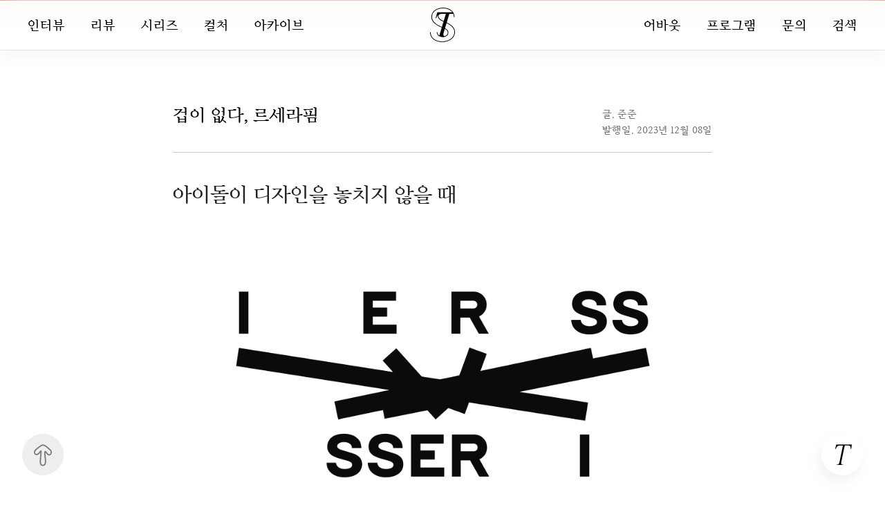

--- FILE ---
content_type: text/html; charset=UTF-8
request_url: https://typographyseoul.com/lesserafim_logo/
body_size: 50950
content:
<!DOCTYPE html>
<html lang="ko-KR"> 
<head>
	<meta charset="UTF-8">
	<meta name="keywords" content="">
	<meta name="description" content="디자인 엔터테인먼트 기업 티티서울이 운영하는 TYPO / BRANDING / MEDIA 전문 온라인 매체 ‘타이포그래피 서울‘ 입니다.">
	<meta name="author" content="manual">
	<meta name="format-detection" content="telephone=no">
	<meta name="viewport" content="width=device-width, initial-scale=1.0, maximum-scale=1.0, minimum-scale=1.0, user-scalable=yes">

	<!--
	<meta property="og:title" content="타이포그래피 서울">
	<meta property="og:type" content="website">
	<meta property="og:description" content="디자인 엔터테인먼트 기업 티티서울이 운영하는 TYPO / BRANDING / MEDIA 전문 온라인 매체 ‘타이포그래피 서울‘ 입니다.">
	<meta property="og:image" content="https://typographyseoul.com/wp-content/themes/ts/images/ogimage.jpg">
	<meta property="og:url" content="https://typographyseoul.com">
	-->

	<title>타이포그래피 서울</title>

	<!-- css -->
	<link rel="stylesheet" type="text/css" href="https://typographyseoul.com/wp-content/themes/ts/css/plug/slick.css" media="all" />
	<link rel="stylesheet" type="text/css" href="https://typographyseoul.com/wp-content/themes/ts/css/plug/slick-theme.css" media="all" />
	<link rel="stylesheet" type="text/css" href="https://typographyseoul.com/wp-content/themes/ts/css/plug/slick-lightbox.css" media="all" />
	<link rel="stylesheet" type="text/css" href="https://typographyseoul.com/wp-content/themes/ts/css/plug/jtoggler.styles.css" media="all" />
	<link rel="stylesheet" type="text/css" href="https://typographyseoul.com/wp-content/themes/ts/style.css" media="all" />
	<link rel="stylesheet" type="text/css" href="https://typographyseoul.com/wp-content/themes/ts/css/mobile.css" media="all" />

	<!-- favicon -->
	<link rel="apple-touch-icon" sizes="180x180" href="https://typographyseoul.com/wp-content/themes/ts/favicons/apple-touch-icon.png">
	<link rel="icon" type="image/png" sizes="32x32" href="https://typographyseoul.com/wp-content/themes/ts/favicons/favicon-32x32.png">
	<link rel="icon" type="image/png" sizes="16x16" href="https://typographyseoul.com/wp-content/themes/ts/favicons/favicon-16x16.png">
	<link rel="manifest" href="https://typographyseoul.com/wp-content/themes/ts/favicons/site.webmanifest">
	<link rel="mask-icon" href="https://typographyseoul.com/wp-content/themes/ts/favicons/safari-pinned-tab.svg" color="#000000">
	<meta name="msapplication-TileColor" content="#da532c">
	<meta name="theme-color" content="#ffffff">

	<!-- 네이버 추적코드 -->
	<meta name="naver-site-verification" content="3e14729e351808ff46fb8b21a994a5121d5ebb51" />


	<!-- wordpress -->
	<meta name='robots' content='index, follow, max-image-preview:large, max-snippet:-1, max-video-preview:-1' />

	<!-- This site is optimized with the Yoast SEO plugin v20.0 - https://yoast.com/wordpress/plugins/seo/ -->
	<meta name="description" content="- 타이포그래피 서울 겁이 없다, 르세라핌 음악 르세라핌 심볼로고의 애너그램과 브랜딩 디자인이 K-POP 산업군에 끼치는 영향에 대해 알아봅니다." />
	<link rel="canonical" href="https://typographyseoul.com/lesserafim_logo/" />
	<meta property="og:locale" content="ko_KR" />
	<meta property="og:type" content="article" />
	<meta property="og:title" content="겁이 없다, 르세라핌 - 타이포그래피 서울" />
	<meta property="og:description" content="- 타이포그래피 서울 겁이 없다, 르세라핌 음악 르세라핌 심볼로고의 애너그램과 브랜딩 디자인이 K-POP 산업군에 끼치는 영향에 대해 알아봅니다." />
	<meta property="og:url" content="https://typographyseoul.com/lesserafim_logo/" />
	<meta property="og:site_name" content="타이포그래피 서울" />
	<meta property="article:published_time" content="2023-12-08T09:42:49+00:00" />
	<meta property="article:modified_time" content="2024-09-06T05:58:01+00:00" />
	<meta property="og:image" content="https://typographyseoul.com/wp-content/uploads/2023/12/르세라핌-1.jpg" />
	<meta property="og:image:width" content="1159" />
	<meta property="og:image:height" content="1159" />
	<meta property="og:image:type" content="image/jpeg" />
	<meta name="author" content="ts" />
	<meta name="twitter:card" content="summary_large_image" />
	<meta name="twitter:label1" content="Written by" />
	<meta name="twitter:data1" content="ts" />
	<meta name="twitter:label2" content="Est. reading time" />
	<meta name="twitter:data2" content="4분" />
	<script type="application/ld+json" class="yoast-schema-graph">{"@context":"https://schema.org","@graph":[{"@type":"Article","@id":"https://typographyseoul.com/lesserafim_logo/#article","isPartOf":{"@id":"https://typographyseoul.com/lesserafim_logo/"},"author":{"name":"ts","@id":"https://typographyseoul.com/#/schema/person/85e860d992253347e907b27ca7f6abeb"},"headline":"겁이 없다, 르세라핌","datePublished":"2023-12-08T09:42:49+00:00","dateModified":"2024-09-06T05:58:01+00:00","mainEntityOfPage":{"@id":"https://typographyseoul.com/lesserafim_logo/"},"wordCount":74,"publisher":{"@id":"https://typographyseoul.com/#organization"},"image":{"@id":"https://typographyseoul.com/lesserafim_logo/#primaryimage"},"thumbnailUrl":"https://typographyseoul.com/wp-content/uploads/2023/12/르세라핌-1.jpg","articleSection":["음악"],"inLanguage":"ko-KR"},{"@type":"WebPage","@id":"https://typographyseoul.com/lesserafim_logo/","url":"https://typographyseoul.com/lesserafim_logo/","name":"겁이 없다, 르세라핌 - 타이포그래피 서울","isPartOf":{"@id":"https://typographyseoul.com/#website"},"primaryImageOfPage":{"@id":"https://typographyseoul.com/lesserafim_logo/#primaryimage"},"image":{"@id":"https://typographyseoul.com/lesserafim_logo/#primaryimage"},"thumbnailUrl":"https://typographyseoul.com/wp-content/uploads/2023/12/르세라핌-1.jpg","datePublished":"2023-12-08T09:42:49+00:00","dateModified":"2024-09-06T05:58:01+00:00","description":"- 타이포그래피 서울 겁이 없다, 르세라핌 음악 르세라핌 심볼로고의 애너그램과 브랜딩 디자인이 K-POP 산업군에 끼치는 영향에 대해 알아봅니다.","breadcrumb":{"@id":"https://typographyseoul.com/lesserafim_logo/#breadcrumb"},"inLanguage":"ko-KR","potentialAction":[{"@type":"ReadAction","target":["https://typographyseoul.com/lesserafim_logo/"]}]},{"@type":"ImageObject","inLanguage":"ko-KR","@id":"https://typographyseoul.com/lesserafim_logo/#primaryimage","url":"https://typographyseoul.com/wp-content/uploads/2023/12/르세라핌-1.jpg","contentUrl":"https://typographyseoul.com/wp-content/uploads/2023/12/르세라핌-1.jpg","width":1159,"height":1159},{"@type":"BreadcrumbList","@id":"https://typographyseoul.com/lesserafim_logo/#breadcrumb","itemListElement":[{"@type":"ListItem","position":1,"name":"Home","item":"https://typographyseoul.com/"},{"@type":"ListItem","position":2,"name":"겁이 없다, 르세라핌"}]},{"@type":"WebSite","@id":"https://typographyseoul.com/#website","url":"https://typographyseoul.com/","name":"타이포그래피 서울 (TS)","description":"디자인 엔터테인먼트 기업 티티서울이 운영하는 TYPO / BRANDING / MEDIA 전문 온라인 매체 ‘타이포그래피 서울‘ 입니다.","publisher":{"@id":"https://typographyseoul.com/#organization"},"alternateName":"Typography Seoul","potentialAction":[{"@type":"SearchAction","target":{"@type":"EntryPoint","urlTemplate":"https://typographyseoul.com/?s={search_term_string}"},"query-input":"required name=search_term_string"}],"inLanguage":"ko-KR"},{"@type":"Organization","@id":"https://typographyseoul.com/#organization","name":"타이포그래피 서울 (TS)","alternateName":"Typography Seoul","url":"https://typographyseoul.com/","logo":{"@type":"ImageObject","inLanguage":"ko-KR","@id":"https://typographyseoul.com/#/schema/logo/image/","url":"https://typographyseoul.com/wp-content/uploads/2024/10/logo.svg","contentUrl":"https://typographyseoul.com/wp-content/uploads/2024/10/logo.svg","caption":"타이포그래피 서울 (TS)"},"image":{"@id":"https://typographyseoul.com/#/schema/logo/image/"},"sameAs":["https://www.instagram.com/typography_seoul/"]},{"@type":"Person","@id":"https://typographyseoul.com/#/schema/person/85e860d992253347e907b27ca7f6abeb","name":"ts","image":{"@type":"ImageObject","inLanguage":"ko-KR","@id":"https://typographyseoul.com/#/schema/person/image/","url":"https://secure.gravatar.com/avatar/8d8a151b646033923e386745b68dc654?s=96&d=mm&r=g","contentUrl":"https://secure.gravatar.com/avatar/8d8a151b646033923e386745b68dc654?s=96&d=mm&r=g","caption":"ts"},"sameAs":["http://typographyseoul.com"],"url":"https://typographyseoul.com/author/ts/"}]}</script>
	<!-- / Yoast SEO plugin. -->


<link rel='dns-prefetch' href='//code.jquery.com' />
<link rel='dns-prefetch' href='//developers.kakao.com' />
<link rel='dns-prefetch' href='//s.w.org' />
<script type="text/javascript">
window._wpemojiSettings = {"baseUrl":"https:\/\/s.w.org\/images\/core\/emoji\/14.0.0\/72x72\/","ext":".png","svgUrl":"https:\/\/s.w.org\/images\/core\/emoji\/14.0.0\/svg\/","svgExt":".svg","source":{"concatemoji":"https:\/\/typographyseoul.com\/wp-includes\/js\/wp-emoji-release.min.js?ver=6.0.2"}};
/*! This file is auto-generated */
!function(e,a,t){var n,r,o,i=a.createElement("canvas"),p=i.getContext&&i.getContext("2d");function s(e,t){var a=String.fromCharCode,e=(p.clearRect(0,0,i.width,i.height),p.fillText(a.apply(this,e),0,0),i.toDataURL());return p.clearRect(0,0,i.width,i.height),p.fillText(a.apply(this,t),0,0),e===i.toDataURL()}function c(e){var t=a.createElement("script");t.src=e,t.defer=t.type="text/javascript",a.getElementsByTagName("head")[0].appendChild(t)}for(o=Array("flag","emoji"),t.supports={everything:!0,everythingExceptFlag:!0},r=0;r<o.length;r++)t.supports[o[r]]=function(e){if(!p||!p.fillText)return!1;switch(p.textBaseline="top",p.font="600 32px Arial",e){case"flag":return s([127987,65039,8205,9895,65039],[127987,65039,8203,9895,65039])?!1:!s([55356,56826,55356,56819],[55356,56826,8203,55356,56819])&&!s([55356,57332,56128,56423,56128,56418,56128,56421,56128,56430,56128,56423,56128,56447],[55356,57332,8203,56128,56423,8203,56128,56418,8203,56128,56421,8203,56128,56430,8203,56128,56423,8203,56128,56447]);case"emoji":return!s([129777,127995,8205,129778,127999],[129777,127995,8203,129778,127999])}return!1}(o[r]),t.supports.everything=t.supports.everything&&t.supports[o[r]],"flag"!==o[r]&&(t.supports.everythingExceptFlag=t.supports.everythingExceptFlag&&t.supports[o[r]]);t.supports.everythingExceptFlag=t.supports.everythingExceptFlag&&!t.supports.flag,t.DOMReady=!1,t.readyCallback=function(){t.DOMReady=!0},t.supports.everything||(n=function(){t.readyCallback()},a.addEventListener?(a.addEventListener("DOMContentLoaded",n,!1),e.addEventListener("load",n,!1)):(e.attachEvent("onload",n),a.attachEvent("onreadystatechange",function(){"complete"===a.readyState&&t.readyCallback()})),(e=t.source||{}).concatemoji?c(e.concatemoji):e.wpemoji&&e.twemoji&&(c(e.twemoji),c(e.wpemoji)))}(window,document,window._wpemojiSettings);
</script>
<style type="text/css">
img.wp-smiley,
img.emoji {
	display: inline !important;
	border: none !important;
	box-shadow: none !important;
	height: 1em !important;
	width: 1em !important;
	margin: 0 0.07em !important;
	vertical-align: -0.1em !important;
	background: none !important;
	padding: 0 !important;
}
</style>
	<link rel='stylesheet' id='wp-block-library-css'  href='https://typographyseoul.com/wp-includes/css/dist/block-library/style.min.css?ver=6.0.2' type='text/css' media='all' />
<style id='global-styles-inline-css' type='text/css'>
body{--wp--preset--color--black: #000000;--wp--preset--color--cyan-bluish-gray: #abb8c3;--wp--preset--color--white: #ffffff;--wp--preset--color--pale-pink: #f78da7;--wp--preset--color--vivid-red: #cf2e2e;--wp--preset--color--luminous-vivid-orange: #ff6900;--wp--preset--color--luminous-vivid-amber: #fcb900;--wp--preset--color--light-green-cyan: #7bdcb5;--wp--preset--color--vivid-green-cyan: #00d084;--wp--preset--color--pale-cyan-blue: #8ed1fc;--wp--preset--color--vivid-cyan-blue: #0693e3;--wp--preset--color--vivid-purple: #9b51e0;--wp--preset--gradient--vivid-cyan-blue-to-vivid-purple: linear-gradient(135deg,rgba(6,147,227,1) 0%,rgb(155,81,224) 100%);--wp--preset--gradient--light-green-cyan-to-vivid-green-cyan: linear-gradient(135deg,rgb(122,220,180) 0%,rgb(0,208,130) 100%);--wp--preset--gradient--luminous-vivid-amber-to-luminous-vivid-orange: linear-gradient(135deg,rgba(252,185,0,1) 0%,rgba(255,105,0,1) 100%);--wp--preset--gradient--luminous-vivid-orange-to-vivid-red: linear-gradient(135deg,rgba(255,105,0,1) 0%,rgb(207,46,46) 100%);--wp--preset--gradient--very-light-gray-to-cyan-bluish-gray: linear-gradient(135deg,rgb(238,238,238) 0%,rgb(169,184,195) 100%);--wp--preset--gradient--cool-to-warm-spectrum: linear-gradient(135deg,rgb(74,234,220) 0%,rgb(151,120,209) 20%,rgb(207,42,186) 40%,rgb(238,44,130) 60%,rgb(251,105,98) 80%,rgb(254,248,76) 100%);--wp--preset--gradient--blush-light-purple: linear-gradient(135deg,rgb(255,206,236) 0%,rgb(152,150,240) 100%);--wp--preset--gradient--blush-bordeaux: linear-gradient(135deg,rgb(254,205,165) 0%,rgb(254,45,45) 50%,rgb(107,0,62) 100%);--wp--preset--gradient--luminous-dusk: linear-gradient(135deg,rgb(255,203,112) 0%,rgb(199,81,192) 50%,rgb(65,88,208) 100%);--wp--preset--gradient--pale-ocean: linear-gradient(135deg,rgb(255,245,203) 0%,rgb(182,227,212) 50%,rgb(51,167,181) 100%);--wp--preset--gradient--electric-grass: linear-gradient(135deg,rgb(202,248,128) 0%,rgb(113,206,126) 100%);--wp--preset--gradient--midnight: linear-gradient(135deg,rgb(2,3,129) 0%,rgb(40,116,252) 100%);--wp--preset--duotone--dark-grayscale: url('#wp-duotone-dark-grayscale');--wp--preset--duotone--grayscale: url('#wp-duotone-grayscale');--wp--preset--duotone--purple-yellow: url('#wp-duotone-purple-yellow');--wp--preset--duotone--blue-red: url('#wp-duotone-blue-red');--wp--preset--duotone--midnight: url('#wp-duotone-midnight');--wp--preset--duotone--magenta-yellow: url('#wp-duotone-magenta-yellow');--wp--preset--duotone--purple-green: url('#wp-duotone-purple-green');--wp--preset--duotone--blue-orange: url('#wp-duotone-blue-orange');--wp--preset--font-size--small: 13px;--wp--preset--font-size--medium: 20px;--wp--preset--font-size--large: 36px;--wp--preset--font-size--x-large: 42px;}.has-black-color{color: var(--wp--preset--color--black) !important;}.has-cyan-bluish-gray-color{color: var(--wp--preset--color--cyan-bluish-gray) !important;}.has-white-color{color: var(--wp--preset--color--white) !important;}.has-pale-pink-color{color: var(--wp--preset--color--pale-pink) !important;}.has-vivid-red-color{color: var(--wp--preset--color--vivid-red) !important;}.has-luminous-vivid-orange-color{color: var(--wp--preset--color--luminous-vivid-orange) !important;}.has-luminous-vivid-amber-color{color: var(--wp--preset--color--luminous-vivid-amber) !important;}.has-light-green-cyan-color{color: var(--wp--preset--color--light-green-cyan) !important;}.has-vivid-green-cyan-color{color: var(--wp--preset--color--vivid-green-cyan) !important;}.has-pale-cyan-blue-color{color: var(--wp--preset--color--pale-cyan-blue) !important;}.has-vivid-cyan-blue-color{color: var(--wp--preset--color--vivid-cyan-blue) !important;}.has-vivid-purple-color{color: var(--wp--preset--color--vivid-purple) !important;}.has-black-background-color{background-color: var(--wp--preset--color--black) !important;}.has-cyan-bluish-gray-background-color{background-color: var(--wp--preset--color--cyan-bluish-gray) !important;}.has-white-background-color{background-color: var(--wp--preset--color--white) !important;}.has-pale-pink-background-color{background-color: var(--wp--preset--color--pale-pink) !important;}.has-vivid-red-background-color{background-color: var(--wp--preset--color--vivid-red) !important;}.has-luminous-vivid-orange-background-color{background-color: var(--wp--preset--color--luminous-vivid-orange) !important;}.has-luminous-vivid-amber-background-color{background-color: var(--wp--preset--color--luminous-vivid-amber) !important;}.has-light-green-cyan-background-color{background-color: var(--wp--preset--color--light-green-cyan) !important;}.has-vivid-green-cyan-background-color{background-color: var(--wp--preset--color--vivid-green-cyan) !important;}.has-pale-cyan-blue-background-color{background-color: var(--wp--preset--color--pale-cyan-blue) !important;}.has-vivid-cyan-blue-background-color{background-color: var(--wp--preset--color--vivid-cyan-blue) !important;}.has-vivid-purple-background-color{background-color: var(--wp--preset--color--vivid-purple) !important;}.has-black-border-color{border-color: var(--wp--preset--color--black) !important;}.has-cyan-bluish-gray-border-color{border-color: var(--wp--preset--color--cyan-bluish-gray) !important;}.has-white-border-color{border-color: var(--wp--preset--color--white) !important;}.has-pale-pink-border-color{border-color: var(--wp--preset--color--pale-pink) !important;}.has-vivid-red-border-color{border-color: var(--wp--preset--color--vivid-red) !important;}.has-luminous-vivid-orange-border-color{border-color: var(--wp--preset--color--luminous-vivid-orange) !important;}.has-luminous-vivid-amber-border-color{border-color: var(--wp--preset--color--luminous-vivid-amber) !important;}.has-light-green-cyan-border-color{border-color: var(--wp--preset--color--light-green-cyan) !important;}.has-vivid-green-cyan-border-color{border-color: var(--wp--preset--color--vivid-green-cyan) !important;}.has-pale-cyan-blue-border-color{border-color: var(--wp--preset--color--pale-cyan-blue) !important;}.has-vivid-cyan-blue-border-color{border-color: var(--wp--preset--color--vivid-cyan-blue) !important;}.has-vivid-purple-border-color{border-color: var(--wp--preset--color--vivid-purple) !important;}.has-vivid-cyan-blue-to-vivid-purple-gradient-background{background: var(--wp--preset--gradient--vivid-cyan-blue-to-vivid-purple) !important;}.has-light-green-cyan-to-vivid-green-cyan-gradient-background{background: var(--wp--preset--gradient--light-green-cyan-to-vivid-green-cyan) !important;}.has-luminous-vivid-amber-to-luminous-vivid-orange-gradient-background{background: var(--wp--preset--gradient--luminous-vivid-amber-to-luminous-vivid-orange) !important;}.has-luminous-vivid-orange-to-vivid-red-gradient-background{background: var(--wp--preset--gradient--luminous-vivid-orange-to-vivid-red) !important;}.has-very-light-gray-to-cyan-bluish-gray-gradient-background{background: var(--wp--preset--gradient--very-light-gray-to-cyan-bluish-gray) !important;}.has-cool-to-warm-spectrum-gradient-background{background: var(--wp--preset--gradient--cool-to-warm-spectrum) !important;}.has-blush-light-purple-gradient-background{background: var(--wp--preset--gradient--blush-light-purple) !important;}.has-blush-bordeaux-gradient-background{background: var(--wp--preset--gradient--blush-bordeaux) !important;}.has-luminous-dusk-gradient-background{background: var(--wp--preset--gradient--luminous-dusk) !important;}.has-pale-ocean-gradient-background{background: var(--wp--preset--gradient--pale-ocean) !important;}.has-electric-grass-gradient-background{background: var(--wp--preset--gradient--electric-grass) !important;}.has-midnight-gradient-background{background: var(--wp--preset--gradient--midnight) !important;}.has-small-font-size{font-size: var(--wp--preset--font-size--small) !important;}.has-medium-font-size{font-size: var(--wp--preset--font-size--medium) !important;}.has-large-font-size{font-size: var(--wp--preset--font-size--large) !important;}.has-x-large-font-size{font-size: var(--wp--preset--font-size--x-large) !important;}
</style>
<link rel='stylesheet' id='bsearch-style-css'  href='https://typographyseoul.com/wp-content/plugins/better-search/includes/css/bsearch-styles.min.css?ver=3.1.0' type='text/css' media='all' />
<link rel='stylesheet' id='contact-form-7-css'  href='https://typographyseoul.com/wp-content/plugins/contact-form-7/includes/css/styles.css?ver=5.7' type='text/css' media='all' />
<link rel='stylesheet' id='cosmosfarm-share-buttons-css'  href='https://typographyseoul.com/wp-content/plugins/cosmosfarm-share-buttons/layout/default/style.css?ver=1.9' type='text/css' media='all' />
<script type='text/javascript' src='https://code.jquery.com/jquery-2.2.4.min.js?ver=1.3.2' id='jquery-js'></script>
<script type='text/javascript' src='https://typographyseoul.com/wp-content/themes/ts/js/jq/prefixfree.min.js?ver=6.0.2' id='prefixfree-js'></script>
<script type='text/javascript' src='https://typographyseoul.com/wp-content/themes/ts/js/jq/jquery.cookie.js?ver=6.0.2' id='cook-js'></script>
<script type='text/javascript' src='https://typographyseoul.com/wp-content/themes/ts/js/jq/jquery.flip.min.js?ver=6.0.2' id='flip-js'></script>
<script type='text/javascript' src='https://typographyseoul.com/wp-content/themes/ts/js/all.js?ver=6.0.2' id='all-js'></script>
<script type='text/javascript' src='https://typographyseoul.com/wp-content/themes/ts/js/jq/slick.min.js?ver=6.0.2' id='slick-js'></script>
<script type='text/javascript' src='https://typographyseoul.com/wp-content/themes/ts/js/cate.js?ver=6.0.2' id='cate-js'></script>
<script type='text/javascript' src='https://typographyseoul.com/wp-content/themes/ts/js/single.js?ver=6.0.2' id='single-js'></script>
<script type='text/javascript' src='https://developers.kakao.com/sdk/js/kakao.min.js?ver=1.9' id='kakao-sdk-js'></script>
<link rel="https://api.w.org/" href="https://typographyseoul.com/wp-json/" /><link rel="alternate" type="application/json" href="https://typographyseoul.com/wp-json/wp/v2/posts/33666" /><link rel="EditURI" type="application/rsd+xml" title="RSD" href="https://typographyseoul.com/xmlrpc.php?rsd" />
<link rel="wlwmanifest" type="application/wlwmanifest+xml" href="https://typographyseoul.com/wp-includes/wlwmanifest.xml" /> 
<meta name="generator" content="WordPress 6.0.2" />
<link rel='shortlink' href='https://typographyseoul.com/?p=33666' />
<link rel="alternate" type="application/json+oembed" href="https://typographyseoul.com/wp-json/oembed/1.0/embed?url=https%3A%2F%2Ftypographyseoul.com%2Flesserafim_logo%2F" />
<link rel="alternate" type="text/xml+oembed" href="https://typographyseoul.com/wp-json/oembed/1.0/embed?url=https%3A%2F%2Ftypographyseoul.com%2Flesserafim_logo%2F&#038;format=xml" />
<!-- Analytics by WP Statistics v14.11.3 - https://wp-statistics.com -->
	<!-- google 추적코드 -->
	<!-- Google tag (gtag.js) -->
<script async src="https://www.googletagmanager.com/gtag/js?id=G-SDYT93XL8H"></script>
<script>
  window.dataLayer = window.dataLayer || [];
  function gtag(){dataLayer.push(arguments);}
  gtag('js', new Date());

  gtag('config', 'G-SDYT93XL8H');
</script>
<!-- Google Tag Manager -->
<script>(function(w,d,s,l,i){w[l]=w[l]||[];w[l].push({'gtm.start':
new Date().getTime(),event:'gtm.js'});var f=d.getElementsByTagName(s)[0],
j=d.createElement(s),dl=l!='dataLayer'?'&l='+l:'';j.async=true;j.src=
'https://www.googletagmanager.com/gtm.js?id='+i+dl;f.parentNode.insertBefore(j,f);
})(window,document,'script','dataLayer','GTM-WSP8W4LK');</script>
<!-- End Google Tag Manager -->
</head>

<body class="post-template-default single single-post postid-33666 single-format-standard chrome category-music">
<!-- Google Tag Manager (noscript) -->
<noscript><iframe src="https://www.googletagmanager.com/ns.html?id=GTM-WSP8W4LK"
height="0" width="0" style="display:none;visibility:hidden"></iframe></noscript>
<!-- End Google Tag Manager (noscript) -->
	<img id="tak" class="ctw" src="https://typographyseoul.com/wp-content/themes/ts/images/tak.gif" alt="">
	<!-- // inq -->
	<div class="ctw" id="inq">
		<a href="#" class="close">닫기</a>
		<h2 class="">문의</h2>
		<div class="info mtm">
			<div class="wpcf7 no-js" id="wpcf7-f7381-o1" lang="ko-KR" dir="ltr">
<div class="screen-reader-response"><p role="status" aria-live="polite" aria-atomic="true"></p> <ul></ul></div>
<form action="/lesserafim_logo/#wpcf7-f7381-o1" method="post" class="wpcf7-form init" aria-label="Contact form" novalidate="novalidate" data-status="init">
<div style="display: none;">
<input type="hidden" name="_wpcf7" value="7381" />
<input type="hidden" name="_wpcf7_version" value="5.7" />
<input type="hidden" name="_wpcf7_locale" value="ko_KR" />
<input type="hidden" name="_wpcf7_unit_tag" value="wpcf7-f7381-o1" />
<input type="hidden" name="_wpcf7_container_post" value="0" />
<input type="hidden" name="_wpcf7_posted_data_hash" value="" />
</div>
<!-- Custom button link -->
<p><br />
</p>
<div class="button-container">
	<p><br />
<a href="https://featpaper.com/viewer/qeE4S0LhmjAq" class="custom-button">타이포그래피 서울 광고 상품 소개서</a><br />
	</p>
</div>
<!-- Inline CSS for styling the button and the container -->
<p><br />
</p>
<style>
 .button-container {
 display: flex;
 justify-content: center; /* Center horizontally */
 margin: 10px 0; /* Reduced margin for top and bottom, adjust as needed */
 }

 .custom-button {
 background-color: #FFD700; /* Assuming yellow background */
 color: black; /* Text color */
 text-decoration: none; /* Removes underline from links */
 border: none;
 border-radius: 12px;
 padding: 15px 30px; /* Adjust the padding to increase button size */
 font-size: 16px; /* Adjust font size as needed */
 font-weight: bold; /* Optional: if you want the text to be bold */
 white-space: nowrap; /* Ensures the text is in one line */
 cursor: pointer;
 box-shadow: 2px 2px 5px rgba(0,0,0,0.2); /* Optional: adds shadow for depth */
 transition: background-color 0.3s; /* Smooth background color change on hover */
 }

 .custom-button:hover {
 background-color: #E0C200; /* Darker yellow on hover for visual feedback */
 }
</style>
<p><br />
</p>
<div>
	<p><span class="wpcf7-form-control-wrap" data-name="your-name"><input size="40" class="wpcf7-form-control wpcf7-text wpcf7-validates-as-required" aria-required="true" aria-invalid="false" placeholder="성함 또는 회사명을 남겨주세요." value="" type="text" name="your-name" /></span>
	</p>
</div>
<div>
	<p><span class="wpcf7-form-control-wrap" data-name="your-email"><input size="40" class="wpcf7-form-control wpcf7-text wpcf7-email wpcf7-validates-as-required wpcf7-validates-as-email" aria-required="true" aria-invalid="false" placeholder="이메일 주소를 남겨주세요." value="" type="email" name="your-email" /></span>
	</p>
</div>
<div>
	<p><span class="wpcf7-form-control-wrap" data-name="your-tel"><input size="40" class="wpcf7-form-control wpcf7-text wpcf7-tel wpcf7-validates-as-tel" aria-invalid="false" placeholder="전화번호를 남겨주세요." value="" type="tel" name="your-tel" /></span>
	</p>
</div>
<div>
	<p><label>분야</label><span class="wpcf7-form-control-wrap" data-name="your-radio"><span class="wpcf7-form-control wpcf7-radio"><span class="wpcf7-list-item first"><label><input type="radio" name="your-radio" value="광고 문의" checked="checked" tabindex="" /><span class="wpcf7-list-item-label">광고 문의</span></label></span><span class="wpcf7-list-item"><label><input type="radio" name="your-radio" value="협업 문의" tabindex="" /><span class="wpcf7-list-item-label">협업 문의</span></label></span><span class="wpcf7-list-item"><label><input type="radio" name="your-radio" value="독자 의견" tabindex="" /><span class="wpcf7-list-item-label">독자 의견</span></label></span><span class="wpcf7-list-item last"><label><input type="radio" name="your-radio" value="기타" tabindex="" /><span class="wpcf7-list-item-label">기타</span></label></span></span></span>
	</p>
</div>
<div class="nmb">
	<p><label id="message">문의 내용</label><span class="wpcf7-form-control-wrap" data-name="your-message"><textarea cols="40" rows="10" class="wpcf7-form-control wpcf7-textarea" aria-invalid="false" placeholder="문의 내용(분야)을 남겨주시면 최대한 빠른 시간 내에 답변 드리겠습니다.
· 광고 문의: 광고를 원하시는 상품명 또는 서비스명, 관련 사이트 등 정보 입력 필수
· 협업 문의: 협업을 원하시는 분야(필진 참여, 포토그래퍼 참여, 그래픽 디자인 참여 등) 입력 필수
· 독자 의견: 편집진에게 전하고 싶은 의견, 필자 추천, 최근 콘텐츠에 대한 의견 등 자유롭게 남겨주세요.
· 기타: 광고 및 협업 문의, 독자 의견 외 기타 문의 사항을 남겨주세요." name="your-message"></textarea></span><br />
	</p>
</div>
<div class="mbm">
	<p><span class="wpcf7-form-control-wrap" data-name="accept-this-1"><span class="wpcf7-form-control wpcf7-acceptance"><span class="wpcf7-list-item"><label><input type="checkbox" name="accept-this-1" value="1" id="need" aria-invalid="false" /><span class="wpcf7-list-item-label"><a href="/privacy" target="_blank" style="color: #000; border-bottom: 1px solid;">개인정보처리방침</a>에 동의합니다.(필수)</span></label></span></span></span>
	</p>
</div>
<p><input class="wpcf7-form-control has-spinner wpcf7-submit" type="submit" value="보내기" />
</p><div class="wpcf7-response-output" aria-hidden="true"></div></form></div>		</div>
	</div>
	<!-- // end inq -->
	<div class="" id="searching">
		<h2 class="subtit">검색</h2>
		<div class="zero" id="rec">
			<div class="item">
				<p class="t9 mbs g8">추천 검색어</p> <div class="menu-search-container"><ul id="menu-search" class="menu"><li id="menu-item-31563" class="menu-item menu-item-type-custom menu-item-object-custom menu-item-31563"><a href="/?s=tt멤버십">TT.멤버십</a></li>
<li id="menu-item-35214" class="menu-item menu-item-type-custom menu-item-object-custom menu-item-35214"><a href="/?s=활자논의">활자.논의</a></li>
<li id="menu-item-34684" class="menu-item menu-item-type-custom menu-item-object-custom menu-item-34684"><a href="/?s=베스테플라카테">베스테 플라카테</a></li>
<li id="menu-item-25879" class="menu-item menu-item-type-custom menu-item-object-custom menu-item-25879"><a href="/?s=인터뷰">인터뷰</a></li>
<li id="menu-item-25880" class="menu-item menu-item-type-custom menu-item-object-custom menu-item-25880"><a href="/?s=인터뷰/애프터뷰">인터뷰/애프터뷰</a></li>
<li id="menu-item-34642" class="menu-item menu-item-type-custom menu-item-object-custom menu-item-34642"><a href="/?s=전시">전시</a></li>
<li id="menu-item-34641" class="menu-item menu-item-type-custom menu-item-object-custom menu-item-34641"><a href="/?s=리뷰">리뷰</a></li>
<li id="menu-item-34682" class="menu-item menu-item-type-custom menu-item-object-custom menu-item-34682"><a href="/?s=시리즈">시리즈</a></li>
<li id="menu-item-34643" class="menu-item menu-item-type-custom menu-item-object-custom menu-item-34643"><a href="/?s=컬처">컬처</a></li>
<li id="menu-item-25887" class="menu-item menu-item-type-custom menu-item-object-custom menu-item-25887"><a href="/?s=타입확대경">타입확대경</a></li>
</ul></div>			</div>
		</div>
		<a href="#" class="close">닫기</a>
		<div class="search-wrap">
			<section class="search"><form role="search" method="get" id="searchform" action="https://typographyseoul.com/" >
		<label class="screen-reader-text" for="s"></label>
		<input type="search" value="" name="s" id="s" placeholder="검색어를 입력하세요" />
		<input type="submit" id="searchsubmit" value="Go" />
		</form></section>		</div>
	</div><!-- searching -->
	<a href="#" class="" id="fab">
		<div id="card">
			<div class="front"> 
				<img class="cent" src="https://typographyseoul.com/wp-content/themes/ts/images/ico-t.svg" alt="t mode">
			</div>
			<div class="back">
				<img class="cent" src="https://typographyseoul.com/wp-content/themes/ts/images/ico-s.svg" alt="s mode">
			</div>
		</div>
	</a>
	<div id="hamberger" class="mo">
		<span></span>
		<span></span>
		<span></span>
	</div>
	<header id="header">
		<div class="inner lmt">
			<a href="/home/" id="logo" class="cent">
				<img class="" src="https://typographyseoul.com/wp-content/themes/ts/images/logo.svg" alt="logo">
			</a>
			<div id="nav" class="">
				<div class="menu-gnb-container"><ul id="menu-gnb" class="menu"><li id="menu-item-40" class="menu-item menu-item-type-taxonomy menu-item-object-category menu-item-40"><a href="https://typographyseoul.com/interview/">인터뷰</a></li>
<li id="menu-item-37" class="menu-item menu-item-type-taxonomy menu-item-object-category menu-item-37"><a href="https://typographyseoul.com/review/">리뷰</a></li>
<li id="menu-item-38" class="menu-item menu-item-type-taxonomy menu-item-object-category menu-item-38"><a href="https://typographyseoul.com/series/">시리즈</a></li>
<li id="menu-item-34187" class="menu-item menu-item-type-taxonomy menu-item-object-category current-post-ancestor menu-item-34187"><a href="https://typographyseoul.com/culture/">컬처</a></li>
<li id="menu-item-7380" class="menu-item menu-item-type-post_type menu-item-object-page menu-item-7380"><a href="https://typographyseoul.com/archive/">아카이브</a></li>
</ul></div>				<div class="cth" id="lnb">
					<a href="/about" class="">어바웃</a>
					<a href="/store" class="">프로그램</a>
					<a href="#" class="hey">문의</a>
					<a href="#" class="search-flag" id="">검색</a>
				</div>
								<div class="col mo" id="sns">
					<a href="https://post.naver.com/typo_seoul" target="_blank">
						<img class="" src="https://typographyseoul.com/wp-content/themes/ts/images/ico-naver.svg" alt="">
					</a>
					<a href="https://www.facebook.com/typography.seoul" target="_blank">
						<img class="" src="https://typographyseoul.com/wp-content/themes/ts/images/ico-facebook.svg" alt="">
					</a>
					<a href="https://www.instagram.com/typography_seoul" target="_blank">
						<img class="" src="https://typographyseoul.com/wp-content/themes/ts/images/ico-insta.svg" alt="">
					</a>
				</div>
				<span class="mo">&copy; TT SEOUL</span>
			</div>
		</div>
	</header>
	<a href="#" id="totop">
		<img class="" src="https://typographyseoul.com/wp-content/themes/ts/images/ico-arr-r.svg" alt="">
	</a>

<!--
<a href="/home/" id="logo" class="cent so">
	<img class="" src="https://typographyseoul.com/wp-content/themes/ts/images/logo.svg" alt="logo">
</a>
-->
<div id="copy-link">
	<div class="cent">
		<input type="text" value="https://typographyseoul.com/lesserafim_logo" id="myInput">
	<p>URL 링크가 성공적으로 복사되었습니다.</p>
	<button class="btn">확인</button>
	</div>
</div>
<div class="cont cont-music" id="single">
	<div class="cont-inner">
		<div class="mask" id="thum">
			<img class="" src="https://typographyseoul.com/wp-content/uploads/2023/12/르세라핌-1.jpg">
		</div>
		<div class="" id="post-head-sticky">
			<span class="t10 to">지금 읽고 계신 글</span>
			<div class="sticky-head">
				<div class="cate"><ul class="post-categories">
	<li><a href="https://typographyseoul.com/culture/music/" rel="category tag">음악</a></li></ul></div>
				<h1 class="t8 g8 ls3">겁이 없다, 르세라핌</h1>
			</div>
			<article>
								<p class="t10 mbs g6">르세라핌 심볼로고의 애너그램과 브랜딩 디자인이 K-POP 산업군에 끼치는 영향에 대해 알아봅니다.</p>
								<hr>
								<p class="t10 g6">글. 준준</p>
					
				<p class="t10 g6">발행일. 2023년 12월 08일</p>
			</article>
		</div>
		<div class="post-head">
			<div class="post-head-info">
				<h1 class="article-title">겁이 없다, 르세라핌</h1>
				<div class="post-info">
										<p class="t9 g6">글. 준준</p>
						
					<p class="t9 g6">발행일. 2023년 12월 08일</p>
				</div>
			</div>
		</div>
		<div class="post-body lmtw lmt">
							
<h2>아이돌이 디자인을 놓치지 않을 때</h2>



<figure class="wp-block-image size-full is-resized"><img src="https://typographyseoul.com/wp-content/uploads/2023/12/brandmark6.gif" alt="" class="wp-image-33669" width="840" height="510"/><figcaption><a href="http://huskyfox.com/projects/lesserafim">©Huskeyfox</a></figcaption></figure>



<p>이번에 소개할 아이돌은 르세라핌(LE SSERAFIM)입니다. 데뷔 이후 빠르게 성장하여 4세대 걸그룹 중 큰 영향력을 행사하는 그룹이죠. 데뷔 앨범인 &lt;피어리스(FEARLESS)&gt;를 시작으로 &lt;안티프래자일(ANTIFRAGILE)&gt;과 최근 발매된 &lt;언포기븐(UNFORGIVEN)&gt; 등 연이어 히트곡을 선보이며 많은 사랑을 받고 있습니다. 특히 &lt;안티프래자일&gt;은 K-pop 걸그룹 역사상 가장 짧은 기간 내에 빌보드 200에 이름을 올리고, 23주 연속으로 빌보드 차트에 랭크되는 등 좋은 성과를 보이고 있죠.</p>



<figure class="wp-block-embed is-type-video is-provider-youtube wp-block-embed-youtube wp-embed-aspect-16-9 wp-has-aspect-ratio"><div class="wp-block-embed__wrapper">
<iframe loading="lazy" title="LE SSERAFIM (르세라핌) &#039;ANTIFRAGILE&#039; OFFICIAL M/V" width="500" height="281" src="https://www.youtube.com/embed/pyf8cbqyfPs?feature=oembed" frameborder="0" allow="accelerometer; autoplay; clipboard-write; encrypted-media; gyroscope; picture-in-picture; web-share" allowfullscreen></iframe>
</div><figcaption>LE SSERAFIM &#8211; ANTIFRAGILE</figcaption></figure>



<hr class="wp-block-separator has-alpha-channel-opacity"/>



<h2>고대비의 힘</h2>



<figure class="wp-block-image size-full"><img loading="lazy" width="2800" height="1800" src="https://typographyseoul.com/wp-content/uploads/2023/12/LESSERAFIM_PR_10.jpg" alt="" class="wp-image-33670"/><figcaption><a href="http://huskyfox.com/projects/lesserafim"></a><a href="http://huskyfox.com/projects/lesserafim"></a><a href="http://huskyfox.com/projects/lesserafim">©Huskeyfox</a></figcaption></figure>



<p>르세라핌의 심볼로고는 검은색, 흰색의 고대비 특징을가지고 있습니다.  심볼 위, 아래에 배치된 텍스트는 가운데 위치한 심볼에 주목하도록 기능하죠.<br>글꼴은 깨끗한 산세리프체로 설정되어 주목성을 높이고 심볼의 모서리 부분과 조화를 이루는데요. 가운데 쪼개진 선은 &#8216;기존의 기대와 기준을 뛰어넘고자 하는 두려움 없는 여정&#8217;을 상징하며, 르세라핌이 나아가고자 하는 방향을 설명하죠. 기존 걸그룹들의 로고들보다 심볼 디자인 그 자체에 집중한 느낌이 들죠.</p>



<hr class="wp-block-separator has-alpha-channel-opacity"/>



<h2>I&#8217;M FEARLESS = LE SSERAFIM</h2>



<figure class="wp-block-image size-full"><img loading="lazy" width="2800" height="1650" src="https://typographyseoul.com/wp-content/uploads/2023/12/LESSERAFIM_PR_05.jpg" alt="" class="wp-image-33671"/><figcaption><a href="http://huskyfox.com/projects/lesserafim">©Huskeyfox</a></figcaption></figure>



<p>LE SSERAFIM은 I&#8217;M FEARLESS의 알파벳을 재조합해 만들어졌습니다. 한번에 알아차리기는 어렵죠. 이런 방식을 애너그램(어구전철(語句轉綴), 단어나 문장 구성요소의 순서를 바꾸어 암호화하는 것)이라고 합니다. HYBE 의장 방시혁이 직접 작명했다고 해요. 이러한 시도는 브랜드에 대한 깊은 이해를 유도하고, 관심을 끌기 위한 전략으로 사용됩니다. </p>



<figure class="wp-block-image size-full"><img loading="lazy" width="2832" height="582" src="https://typographyseoul.com/wp-content/uploads/2023/12/스크린샷-2023-12-07-오후-6.45.09.png" alt="" class="wp-image-33842"/><figcaption>르세라핌의 브랜딩에는 &#8216;RINGSIDE&#8217;가 사용되었다.<br><a href="http://huskyfox.com/projects/lesserafim">©Huskeyfox</a></figcaption></figure>



<p>결국 2023년 4월 &#8216;iF Design Award 2023&#8217;에서 &#8216;커뮤니케이션&#8217; 부문의 &#8216;제품 및 서비스 브랜딩&#8217; 카테고리에서 수상했죠. 단순히 심미적으로 아름답고자만 했다면, 이러한 결과는 얻기 어려웠을 것입니다.</p>



<hr class="wp-block-separator has-alpha-channel-opacity"/>



<h2>르세라핌이 처음은 아니다</h2>



<p>한국 아이돌들의 디자인적 시도는 예전부터 다양했습니다. 예를 들어, (G)I-DLE의 로고는 2018년 4월 5일에 공개되었는데, 이 로고는 영어 소문자 &#8216;i&#8217;와 옆으로 누운 한글 &#8216;들&#8217;을 조합한 독창적인 타이포그래피로 구성되어 있습니다. 이는 텍스트 표현에서 벗어난 독특한 디자인으로, 단순함과 독창성을 결합해 좋은 평가를 받았습니다. 주로 사용되는 네온 레드와 바이올렛, 혹은 이 두 색을 혼합한 그라데이션은 시각적으로 눈길을 끌며, (G)I-DLE의 주요 색상이기도 합니다.</p>



<p>이 로고는 르세라핌의 로고와 비교할 때 몇 가지 유사점과 차이점을 가지고 있습니다. 이러한 비교를 통해 고민해볼 가치 있는 사례로 여겨집니다.</p>



<figure class="wp-block-image size-large"><img src="https://upload.wikimedia.org/wikipedia/commons/thumb/7/71/%28G%29I-dle_logo.svg/1024px-%28G%29I-dle_logo.svg.png" alt=""/><figcaption><a href="https://ko.wikipedia.org/wiki/%ED%8C%8C%EC%9D%BC:(G)I-dle_logo.svg#file">출처: 위키피디아</a></figcaption></figure>



<p><strong>유사점</strong>:<br>1. <strong>개념적 깊이</strong>: 두 로고는 각 그룹의 정체성과 철학을 반영하기 위해 창의적인 타이포그래피를 사용합니다. (G)I-DLE은 &#8216;나&#8217;들의 독특함을 상징하고, 르세라핌은 &#8216;두려움 없음&#8217;을 의미합니다.<br><strong>2. 시각적 단순성</strong>: 각 로고는 강력하고 인식하기 쉬운 글꼴과 최소한의 색상을 사용하여 단순하면서도 기억에 남고 쉽게 인식될 수 있도록 디자인되었습니다.</p>



<p><strong>차이점</strong>:<br>1. <strong>타이포그래픽 스타일</strong>: (G)I-DLE의 로고는 영어와 한글 타이포그래피를 결합하여 독특한 모양을 만들고 있으며, 르세라핌의 로고는 글자를 관통하는 심볼 형태의 선을 통해 강렬한 메시지를 전달합니다.<br><strong>2. 상징성</strong>: 르세라핌의 로고는 중단된 선을 통해 두려움 없이 나아가려는 의지를 나타내는 반면, (G)I-DLE의 디자인은 그룹 내 다양한 개성의 통합에 중점을 둡니다.<br><strong>3. 색상 팔레트</strong>: (G)I-DLE은 네온 레드와 시크 바이올렛을 사용하는 반면, 르세라핌은 극명한 흑백을 통해 대조와 메시지의 강조를 합니다.</p>



<p>두 그룹은 모두 혁신적이고 현대적인 브랜딩을 보여주며, 디자인을 통해 독특한 정체성을 강조하고 전 세계 관객과의 연결고리를 형성하고 있습니다. 어느 로고가 &#8216;더 나은 디자인&#8217;인지는 주관적이며, 음악이나 사회적 영향력을 배제하고 로고의 디자인과 메시지만을 살펴본 것입니다. 시대가 변화함에 따라 새로운 디자인이 계속 등장하고 있으므로, 이를 고려해보는 것이 중요합니다.</p>



<hr class="wp-block-separator has-alpha-channel-opacity"/>



<h2>음악과 디자인이 하나로 합쳐지다.</h2>



<figure class="wp-block-image size-full"><img loading="lazy" width="1960" height="4345" src="https://typographyseoul.com/wp-content/uploads/2023/12/CD.jpg" alt="" class="wp-image-33846"/><figcaption><a href="http://huskyfox.com/projects/lesserafim">©Huskeyfox</a></figcaption></figure>



<p>강렬한 시각적 디자인과 메시지가 결합된 브랜딩 사례들은 K-pop 브랜딩 전략에 있어 좋은 방향을 제시했다고 볼 수 있습니다. 로고나 심볼이 단순히 그룹의 이름을 나타내는 것을 넘어서 그룹의 정체성과 메시지를 전달하는 중요한 수단이 되었기에 디자인의 역할과 의미 또한 재조명되는 좋은 사례라고 생각합니다.  K-pop씬에서 디자인의 영향력은 더욱 중요해지겠죠. 디자이너라면 꼭 알아야할 아이돌, 르세라핌이었습니다.<br><br><a href="http://huskyfox.com/projects/lesserafim" target="_blank" rel="noreferrer noopener">프로젝트 자세히 살펴보기</a></p>
				<div id="view-cont"></div>
				<div id="post-copyright" class="mtl">
				<div class="cosmosfarm-share-buttons cosmosfarm-share-buttons-default cosmosfarm-align-left">
	<span class="cosmosfarm-share-button-title">
		<picture>
			<source media="(min-width: 600px)" srcset="https://typographyseoul.com/wp-content/plugins/cosmosfarm-share-buttons/layout/default/images/icon-share-32.png">
			<img src="https://typographyseoul.com/wp-content/plugins/cosmosfarm-share-buttons/layout/default/images/icon-share.png" alt="공유하기" title="공유하기">
		</picture>
	</span>
		<button class="cosmosfarm-share-button cosmosfarm-naver" onclick="return cosmosfarm_share('naver', 'https://typographyseoul.com/lesserafim_logo/', '겁이 없다, 르세라핌');">
		<picture>
			<source media="(min-width: 600px)" srcset="https://typographyseoul.com/wp-content/plugins/cosmosfarm-share-buttons/layout/default/images/icon-naver-32.png">
			<img src="https://typographyseoul.com/wp-content/plugins/cosmosfarm-share-buttons/layout/default/images/icon-naver.png" alt="네이버" title="네이버">
		</picture>
	</button>
		<button class="cosmosfarm-share-button cosmosfarm-facebook" onclick="return cosmosfarm_share('facebook', 'https://typographyseoul.com/lesserafim_logo/', '겁이 없다, 르세라핌');">
		<picture>
			<source media="(min-width: 600px)" srcset="https://typographyseoul.com/wp-content/plugins/cosmosfarm-share-buttons/layout/default/images/icon-facebook-32.png">
			<img src="https://typographyseoul.com/wp-content/plugins/cosmosfarm-share-buttons/layout/default/images/icon-facebook.png" alt="페이스북" title="페이스북">
		</picture>
	</button>
		<button class="cosmosfarm-share-button cosmosfarm-twitter" onclick="return cosmosfarm_share('twitter', 'https://typographyseoul.com/lesserafim_logo/', '겁이 없다, 르세라핌');">
		<picture>
			<source media="(min-width: 600px)" srcset="https://typographyseoul.com/wp-content/plugins/cosmosfarm-share-buttons/layout/default/images/icon-twitter-32.png">
			<img src="https://typographyseoul.com/wp-content/plugins/cosmosfarm-share-buttons/layout/default/images/icon-twitter.png" alt="트위터" title="트위터">
		</picture>
	</button>
	</div>				</div>
						<div class="mtxl2 ptm" id="gotolist">
																			</div>
		</div> <!-- // post-body -->
	</div> <!-- end cont-inner -->
	 <!-- end interview -->
	 <!-- end review -->
	 <!-- end series -->
</div> <!-- end cont -->
<div id="note"></div>
<div id="click-shadow"></div>
<div class="read-flag"></div>
<footer id="footer">
	<div class="inner lmt">
		<div class="">
			<img id="" class="to ft-ts"  src="https://typographyseoul.com/wp-content/themes/ts/images/ft-t-ts.svg" alt="">
			<img id="" class="so ft-ts" src="https://typographyseoul.com/wp-content/themes/ts/images/ft-s-ts.svg" alt="">
			<ul class="ft-menu" id="">
				<li><a href="/interview">인터뷰</a></li>
				<li><a href="/review">리뷰</a></li>
				<li><a href="/series">시리즈</a></li>
				<li><a href="/culture">컬처</a></li>
				<li><a href="/archive">아카이브</a></li>
				<li><a href="/about">어바웃</a></li>
				<li><a href="/store">프로그램</a></li>
				<li><a href="#" class="hey">문의</a></li>
			</ul>
			<ul class="ft-menu" id="ft-menu-right">
				<li><a href="https://ttseoul.com/" target="_blank">티티서울</a></li>
				<li><a href="https://ddungsang.com/" target="_blank">엉뚱상상</a></li>
			</ul>
		</div> <!-- exw -->
		<div class="exw mexw" id="copyright">
			<div class="col col4 t6 abs" id="copy">
				<span>&copy; TT SEOUL</span>
			</div>
			<div class="col col4 t6 tac lh4" id="">
				<h4>Contact</h4>
				<p>hello@typographyseoul.com</p>
			</div>
			<div class="col col4 t6 tac lh4" id="">
				<h4>Address</h4>
				<p>서울시 마포구 서강로9길 4 </p>
			</div>
			<div class="col col4 abs" id="sns">
				<a href="https://post.naver.com/typo_seoul" target="_blank">
					<img class="" src="https://typographyseoul.com/wp-content/themes/ts/images/ico-naver.svg" alt="">
				</a>
				<a href="https://www.facebook.com/typography.seoul" target="_blank">
					<img class="" src="https://typographyseoul.com/wp-content/themes/ts/images/ico-facebook.svg" alt="">
				</a>
				<a href="https://www.instagram.com/typography_seoul/" target="_blank">
					<img class="" src="https://typographyseoul.com/wp-content/themes/ts/images/ico-insta.svg" alt="">
				</a>
			</div>
		</div>
	</div>
</footer>
<div id="empty" class=""></div>

<script type='text/javascript' src='https://typographyseoul.com/wp-content/plugins/contact-form-7/includes/swv/js/index.js?ver=5.7' id='swv-js'></script>
<script type='text/javascript' id='contact-form-7-js-extra'>
/* <![CDATA[ */
var wpcf7 = {"api":{"root":"https:\/\/typographyseoul.com\/wp-json\/","namespace":"contact-form-7\/v1"}};
/* ]]> */
</script>
<script type='text/javascript' src='https://typographyseoul.com/wp-content/plugins/contact-form-7/includes/js/index.js?ver=5.7' id='contact-form-7-js'></script>
<script type='text/javascript' id='wp-statistics-tracker-js-extra'>
/* <![CDATA[ */
var WP_Statistics_Tracker_Object = {"requestUrl":"https:\/\/typographyseoul.com\/wp-json\/wp-statistics\/v2","ajaxUrl":"https:\/\/typographyseoul.com\/wp-admin\/admin-ajax.php","hitParams":{"wp_statistics_hit":1,"source_type":"post","source_id":33666,"search_query":"","signature":"5e55117c101ea9b9c4114ed8cdd19a2e","endpoint":"hit"},"onlineParams":{"wp_statistics_hit":1,"source_type":"post","source_id":33666,"search_query":"","signature":"5e55117c101ea9b9c4114ed8cdd19a2e","endpoint":"online"},"option":{"userOnline":true,"consentLevel":"disabled","dntEnabled":false,"bypassAdBlockers":false,"isWpConsentApiActive":false,"trackAnonymously":false,"isPreview":false},"jsCheckTime":"60000"};
/* ]]> */
</script>
<script type='text/javascript' src='https://typographyseoul.com/wp-content/plugins/wp-statistics-master/assets/js/tracker.js?ver=14.11.3' id='wp-statistics-tracker-js'></script>
<script type='text/javascript' id='cosmosfarm-share-buttons-js-extra'>
/* <![CDATA[ */
var cosmosfarm_share_settings = {"version":"1.9","default_img_src":""};
/* ]]> */
</script>
<script type='text/javascript' src='https://typographyseoul.com/wp-content/plugins/cosmosfarm-share-buttons/js/cosmosfarm-share-buttons.js?ver=1.9' id='cosmosfarm-share-buttons-js'></script>

</body>
</html>


--- FILE ---
content_type: text/css
request_url: https://typographyseoul.com/wp-content/themes/ts/css/plug/slick-theme.css
body_size: 3598
content:
@charset 'UTF-8';
/* Slider */
.slick-loading .slick-list
{
    background: #fff url('./ajax-loader.gif') center center no-repeat;
}

/* Arrows */
.slick-prev,
.slick-next
{
    position: absolute;
    top: 50%;
    display: block;
    padding: 0;
    cursor: pointer;
	font-size: 0;
    color: transparent;
    border: none;
    outline: none;
	width: 50px;
	height: 50px;
	background-color: transparent;
	background-position: center;
	z-index: 7;
	border: 1px solid #fff;
	background-color: rgba(255,255,255,0.1);
	border-radius: 100px;
	transition: all ease .2s;
	background-image: url(../../images/ico-arr-rw.svg);
	background-position: center;
	background-size: 32px;
	background-repeat: no-repeat;
	box-shadow: rgba(0, 0, 0, 0.16) 0px 3px 6px, rgba(0, 0, 0, 0.23) 0px 3px 6px;
	transform: translate(0, -50%);
}
.smode .slick-next {
	background-image: url(../../images/ico-arr-r.svg);
	border: 1px solid #000;
}
.slick-prev {
	background-image: url(../../images/ico-arr-lw.svg);
}
.smode .slick-prev {
	background-image: url(../../images/ico-arr-l.svg);
	border: 1px solid #000;
}
.slick-prev:hover,
.slick-next:hover
{
	background-position: right 40% center;
	background-color: #fbfbd4;
	background-color: #fff;
	background-image: url(../../images/ico-arr-r.svg);
	transition: all ease .3s;
}
.slick-prev:hover {
	background-position: left 40% center;
	background-image: url(../../images/ico-arr-l.svg);
}
.slick-prev:before,
.slick-next:before
{
	content: "";
	position: absolute;
	top: calc(50% - 7.5px);
	left: auto;
	right: 0;
	background-color: #f00;
	width: 20px;
	height: 2px;
	display: block;
	-ms-transform: rotate(52deg);
	-webkit-transform: rotate(52deg);
	transform: rotate(52deg);

	display: none;
}
.slick-prev:before {
	left: 0;
	-ms-transform: rotate(128deg);
	-webkit-transform: rotate(128deg);
	transform: rotate(128deg);
}
.slick-prev:after,
.slick-next:after
{
	content: "";
	position: absolute;
	top: calc(50% + 7.5px);
	left: auto;
	right: 0;
	background-color: #f00;
	width: 20px;
	height: 2px;
	display: block;
	-ms-transform: rotate(128deg);
	-webkit-transform: rotate(128deg);
	transform: rotate(128deg);

	display: none;
}
.slick-prev:after {
	left: 0;
	-ms-transform: rotate(52deg);
	-webkit-transform: rotate(52deg);
	transform: rotate(52deg);
}

.slick-prev
{
    left: 12px;
}
[dir='rtl'] .slick-prev
{
    right: 32px;
    left: auto;
}
.slick-next
{
    right: 12px;
}
[dir='rtl'] .slick-next
{
    right: auto;
    left: 32px;
}

/* Dots */
.slick-dotted.slick-slider
{
    margin-bottom: 0px;
}

.slick-dots
{
    position: absolute;
    display: block;
    padding: 0;
    margin: 0;
    list-style: none;
	left: 50%;
	transform: translate(-50%, 0);
	bottom: 0px;
	width: 100%;
	text-align: center;
}
.slick-dots li
{
    position: relative;
    display: inline-block;
    padding: 0;
    cursor: pointer;
	margin: 0 6px;
}
.slick-dots li button
{
    font-size: 10px;
    line-height: 1;
    display: block;
    cursor: pointer;
    color: transparent;
    border: 0;
	padding: 0;
    outline: none;
    background: transparent;
	width: 10px;
	height: 10px;
	background-color: rgba(100,100,100,0.4);
	border-radius: 50%;
}
.slick-dots li button:hover,
.slick-dots li button:focus
{
	opacity: 0.7;
    outline: none;
	transition: all 150ms ease-in;
	-webkit-transition: all 150ms ease-in;
	-moz-transition: all 150ms ease-in;
	-o-transition: all 150ms ease-in;
}
.slick-dots li button:hover:before,
.slick-dots li button:focus:before
{
    opacity: 1;
}
.slick-dots li.slick-active button
{
	opacity: 1;
	background-color: #fff;
	background-color: #f00;
}


--- FILE ---
content_type: text/css
request_url: https://typographyseoul.com/wp-content/themes/ts/style.css
body_size: 81904
content:
@import url('https://fonts.googleapis.com/css2?family=Noto+Serif&display=swap');
@import url('https://fonts.googleapis.com/css2?family=Noto+Serif+TC&display=swap');

@font-face {
    font-family: 'ym740';
    src: url('fonts/YoonMyungjo740.woff2') format('woff2'), url('fonts/YoonMyungjo740.woff') format('woff'), url('fonts/YoonMyungjo740.eot') format('eot');
}
@font-face {
    font-family: 'ym780';
    src: url('fonts/YoonMyungjo780.woff') format('woff');
}
.y8 {
    font-family: 'ym780', 'Noto Serif', serif;
}
/* Reset default browser CSS. Based on work by Eric Meyer: http://meyerweb.com/eric/tools/css/reset/index.html
-------------------------------------------------------------- */
html,
body,
div,
span,
applet,
object,
iframe,
h1,
h2,
h3,
h4,
h5,
h6,
p,
blockquote,
pre,
a,
abbr,
acronym,
address,
big,
cite,
code,
del,
dfn,
em,
font,
img,
ins,
kbd,
q,
s,
samp,
small,
strike,
strong,
sub,
sup,
tt,
var,
b,
u,
i,
center,
dl,
dt,
dd,
ol,
ul,
li,
fieldset,
form,
label,
legend,
table,
caption,
tbody,
tfoot,
thead,
tr,
th,
td {
    background: transparent;
    border: 0;
    margin: 0;
    padding: 0;
    vertical-align: baseline;
}
strong {
    font-weight: normal;
}
body {
    line-height: 1.7;
}
h1,
h2,
h3,
h4,
h5,
h6 {
    margin: 0;
    padding: 0;
    line-height: 1.7;
    font-weight: normal;
    word-break: break-all;
}
ol,
ul,
nav,
li {
    list-style: none;
}
blockquote {
    quotes: none;
}
blockquote:before,
blockquote:after {
    content: '';
    content: none;
}
del {
    text-decoration: line-through;
}
table {
    border-collapse: collapse;
    border-spacing: 0;
}
img {
    height: auto;
    max-width: 100%;
    width: 100%;
    display: block;
}
a img {
    border: none;
}
a {
    color: #000;
    text-decoration: none;
}
a:hover {
    font-style: italic;
}
textarea,
input {
    -webkit-appearance: none;
    -webkit-border-radius: 0;
}
figure {
    margin: 0;
}
button {
    outline: none;
    border: none;
}
html {
    font-size: 62.5%;
}
/*  common
------------------------------------------------------------------------ */
::selection {
    background-color: #ff0;
    color: #000;
}
body .hidd {
    display: none !important;
}
*:focus {
    outline: none !important
}
.maxw {
    max-width: 1024px;
    margin-left: auto;
    margin-right: auto;
}
.lmt {
    width: calc(100% - 80px);
    margin-left: auto;
    margin-right: auto;
}
.exw {
    width: 102.5%;
    margin-left: -1.25%;
    font-size: 0;
}
.col {
    margin: 1.25% 1.25% 2.25%;
    display: inline-block;
    vertical-align: top;
    box-sizing: border-box;
    position: relative;
}
.cols {
    margin: .75% .75% 2.25%;
    display: inline-block;
    vertical-align: top;
    box-sizing: border-box;
    position: relative;
}
.col2 {
    width: 47.5%;
}
.col3 {
    width: 30.833333%;
}
.col4 {
    width: 22.5%;
}
.col6 {
    width: 14.16%;
    border-top: 1px solid;
    padding-top: 20px;
}
.col .cate,
.col .title {
    vertical-align: middle;
    display: inline-block;
}
.col .cate span {
    font-size: calc(0.5vw + 0.5vh + 0.5vmin);
    border: 1px solid #000;
    border-radius: 100px;
    padding: 3px 12px;
    margin-right: 10px;
    margin-bottom: 3px;
    display: inline-block;
}
.smode {
	background-color: #f3f3f3
}
.smode .col .title {
    font-size: 2.25rem;
}
.smode .col a .mask {
	transition: all 500ms cubic-bezier(0.075, 0.820, 0.165, 1.000);
}
.smode .col:nth-child(odd) a:hover .mask {
	transform: translate(0%, -20px) rotate(10deg) scale(1.1);
	transition: all 800ms cubic-bezier(0.075, 0.820, 0.165, 1.000);
}
.smode .col:nth-child(even) a:hover .mask {
	transform: translate(0%, -20px) rotate(-10deg) scale(1.1);
	transition: all 800ms cubic-bezier(0.075, 0.820, 0.165, 1.000);
}
.subtit {
    font-size: calc(1vw + 1vh + 2vmin);
    line-height: 1.2;
}
.meta {
    font-size: calc(0.5vw + 0.5vh + 0.5vmin);
    border: 1px solid #000;
    border-radius: 100px;
    padding: 3px 12px;
    margin-right: 10px;
    margin-top: 10px;
    display: inline-block;
}
.po {
    display: inline-block !important;
}
.mo {
    display: none !important;
}
.ctw {
    position: absolute;
    left: 50%;
    transform: translate(-50%, 0%);
}
.cth {
    position: absolute;
    top: 50%;
    transform: translate(0%, -50%);
}
.cent {
    position: absolute;
    top: 50%;
    left: 50%;
    transform: translate(-50%, -50%);
}
.zero {
    font-size: 0;
    letter-spacing: 0;
    word-spacing: 0;
}
.off {
    opacity: 0;
    transition: opacity 0.5s cubic-bezier(0.2, 0.8, 0.4, 1);
}
.on {
    opacity: 1 !important;
    transition: opacity 2s cubic-bezier(0.2, 0.8, 0.4, 1);
}
.ellipsis {
    width: 100%;
    text-overflow: ellipsis;
    -o-text-overflow: ellipsis;
    overflow: hidden;
    white-space: nowrap;
    word-wrap: normal !important;
    display: block;
}
.ellipsismx {
    display: -webkit-box;
    display: -ms-flexbox;
    display: box;
    margin-top: 1px;
    max-height: 80px;
    overflow: hidden;
    vertical-align: top;
    text-overflow: ellipsis;
    word-break: break-all;
    -webkit-box-orient: vertical;
    -webkit-line-clamp: 2;
}
.btn {
    border-radius: 100px;
    text-align: center;
    padding: 8px 24px;
    background: #fff;
    border: 1px solid #666;
    box-sizing: border-box;
    font-size: 1.4rem;
    display: inline-block;
}
.btn:hover {
    background-color: #0291de;
    border-color: #0291de;
    color: #fff;
    transition: 0.5s;
}
.btn::before {
    content: "";
    left: 0;
    top: 0;
    position: absolute;
    width: 0;
    height: 100%;
    display: block;
}
.btn:hover::before {
    width: 100%;
    transition: 0.3s;
}
.under::before {
    content: "";
    width: 0;
    height: 1px;
    background-color: #000;
    position: absolute;
    bottom: -3px;
    transition: all 0.25s;
}
.under:hover::before {
    width: 100%;
    background-color: #000;
    transition: all 0.25s;
}
/* module 
------------------------------------------------------------------------ */
/* accordion */
a.accordion {
    cursor: pointer;
    box-sizing: border-box;
    color: #000;
    padding: 8px 0;
    width: 100%;
    font-size: 1.8rem;
    transition: 0.3s;
    display: block;
    line-height: 1.5;
    position: relative;
    border-top: 1px solid #666;
}
a.accordion:hover {
    background-color: #ff0;
}
.act a.act {
    background-color: #000;
    color: #fff;
}
.accordion::before {
    position: absolute;
    top: 50%;
    right: 19px;
    content: "";
    display: block;
    width: 2px;
    height: 16px;
    background-color: #0D4221;
    transition: all 300ms;
    transform: translate(0, -50%);
}
.accordion::after {
    position: absolute;
    top: 50%;
    right: 12px;
    content: "";
    display: block;
    width: 16px;
    height: 2px;
    background-color: #0D4221;
    transition: all 300ms;
    transform: translate(0, -50%);
}
.accordion.act::before {
    opacity: 0;
}
.accordion.act::after {}
div.panel {
    padding: 4px 0;
    box-sizing: border-box;
    display: none;
    line-height: 1.7;
    width: 100%;
}
/* tab */
.tab-ui {
    width: 100%;
    margin: 20px auto;
}
.tab-title {
    text-align: center;
}
.tab-title li {
    list-style: none;
    display: inline-block;
    width: auto;
    padding: 8px 12px;
    margin: 4px 2px;
    cursor: pointer;
    border-radius: 100px;
    text-align: center;
    border: 1px solid #0D4221;
    color: #0D4221;
    transition: 0.25s;
}
.tab-title li:hover {
    background-color: #e4f5eb;
    transition: 0.25s;
}
.tab-title li.on {
    transition: 0.5s;
    background-color: #0D4221;
    color: #fff;
}
.tab-cont {
    clear: both;
    height: auto;
}
.tab-cont div {
    display: none;
}
.tab-cont div.on {
    display: block;
}
/* end tab */
/* pagination */
.pagination {
    margin-top: 30px;
    padding-top: 20px;
    text-align: center;
    clear: both;
}
.pagination .current,
.pagination a {
    font-size: 2rem;
    line-height: 1;
    display: inline-block;
    margin: 0 3px 3px;
    color: #000;
    padding: 4px;
    width: 28px;
    height: 28px;
    text-align: center;
    border-radius: 100px;
    line-height: 28px;
    border: 1px solid #000;
}
.pagination a:hover {
    background-color: #0091DE;
    transition: 0.25s;
}
.pagination .current {
    background-color: #000;
    color: #fff;
    font-style: italic;
}
.pagination .arr {
    background-size: auto 14px;
    background-repeat: no-repeat;
    text-indent: -9999em;
}
.pagination .pg-n {
    background-image: url('images/ico-r.svg');
    background-position: right 45% center;
}
.pagination .pg-p {
    background-image: url('images/ico-l.svg');
    background-position: left 45% center;
}
.pagination .fir {
    background-image: url('images/ico-ll.svg');
    background-position: right 47% center;
}
.pagination .lst {
    background-image: url('images/ico-rr.svg');
    background-position: right 47% center;
}
/* end pagination */
/* color */
.g0 {
    color: #f8f9fa;
}
.g1 {
    color: #f1f3f5;
}
.g2 {
    color: #e9ecef;
}
.g3 {
    color: #dee2e6;
}
.g4 {
    color: #ced4da;
}
.g5 {
    color: #adb5bd;
}
.g6 {
    color: #757575;
}
.g7 {
    color: #495057;
}
.g8 {
    color: #343a40;
}
.g9 {
    color: #212529;
}
.pc {
    color: #f00;
}
.bpc1 {
    background: #fafafb;
}
.bpc2 {
    background: #0d4221;
}
hr {
    height: 1px;
    border: none;
    width: 100%;
    background-color: #ccc;
}
/* text */
.tac {
    text-align: center;
}
.tal {
    text-align: left;
}
.tar {
    text-align: right;
}
.tuc {
    text-transform: uppercase !important;
}
.tcp {
    text-transform: capitalize !important;
}
.t0 {
    font-size: 12rem;
}
.t1 {
    font-size: 4.8rem;
}
.t2 {
    font-size: 3.6rem;
}
.t3 {
    font-size: 3rem;
}
.t4 {
    font-size: 2.6rem;
}
.t5 {
    font-size: 2.2rem;
}
.t6 {
    font-size: 2rem;
}
.t7 {
    font-size: 1.8rem;
}
.t8 {
    font-size: 1.6rem;
}
.t9 {
    font-size: 1.4rem;
}
.t10 {
    font-size: 1.2rem;
}
.lh2 {
    line-height: 1.2;
}
.lh4 {
    line-height: 1.4;
}
.lh5 {
    line-height: 1.5;
}
.lh6 {
    line-height: 1.6;
}
.lh8 {
    line-height: 1.8;
}
.mbxs {
    margin-bottom: 4px;
}
.mbs {
    margin-bottom: 8px;
}
.mbm {
    margin-bottom: 16px;
}
.mbl {
    margin-bottom: 28px;
}
.mbxl {
    margin-bottom: 40px;
}
.mbxl2 {
    margin-bottom: 80px;
}
.nmb {
    margin-bottom: 0 !important;
}
.mtxs {
    margin-top: 4px;
}
.mts {
    margin-top: 8px;
}
.mtm {
    margin-top: 16px;
}
.mtl {
    margin-top: 28px;
}
.mtxl {
    margin-top: 40px;
}
.mtxl2 {
    margin-top: 80px;
}
.mtxl3 {
    margin-top: 120px;
}
.nmt {
    margin-top: 0 !important;
}
.pts {
    padding-top: 8px;
}
.ptm {
    padding-top: 16px;
}
.ptl {
    padding-top: 28px;
}
.ptxl {
    padding-top: 40px;
}
.ptxl2 {
    padding-top: 80px;
}
.pbs {
    padding-bottom: 8px;
}
.pbm {
    padding-bottom: 16px;
}
.pbl {
    padding-bottom: 28px;
}
.pbxl {
    padding-bottom: 40px;
}
.pbxl2 {
    padding-bottom: 80px;
}
.nmt {
    margin-top: 0 !important;
}
.npb {
    padding-bottom: 0 !important;
}
.npt {
    padding-top: 0 !important;
}
.nbd {
    border: none !important;
}
.arrr {
    position: relative;
    padding-right: 48px;
}
.arrr::after {
    content: "";
    display: inline-block;
    vertical-align: text-bottom;
    background-image: url("images/ico-arr-r.svg");
    background-size: 24px;
    background-repeat: no-repeat;
    background-position: center;
    position: absolute;
    margin-left: 8px;
    width: 26px;
    height: 26px;
    border-radius: 100px;
    background-color: #eed;
    background-color: transparent;
    box-sizing: border-box;
    transition: 0.25s;
    top: 50%;
    transform: translate(0, -50%);
}
.arrr:hover::after {
    transform: translate(10px, -50%);
    transition: 0.3s;
    background-color: #fff;
}
.arrrt::after {
    transform: translate(0, -50%) rotate(-45deg);
}
.arrrb::after {
    transform: translate(0, -50%) rotate(180deg);
}
.arrrnb::after {
    border: none;
    background-size: 100%;
}
.arrrnb:hover::after {
    background-color: transparent;
}
.more:hover::after {}
.slickarr .slick-prev,
.slickarr .slick-next {
    background-color: #fff;
    border: 1px solid #000;
    background-image: url('images/ico-arr-r.svg');
}
.slickarr .slick-prev {
    background-image: url('images/ico-arr-l.svg');
}
.slickarr li a {
	display: block;
	position: relative;
}
.slickarr .slick-slide {
	margin: 16px; 
	margin-bottom: 32px;
}
li:hover .more,
a:hover .more {
    background: #FD4136;
    color: #000;
    top: 50%;
    opacity: 1;
    transition: 0.5s;
    z-index: 2;
}
.list2 li .more,
.list2 a .more {
    left: 20%;
}
.smode .list2 li .more,
.smode .list2 a .more {
    left: 50%;
}
.list2 li:hover .more,
.list2 a:hover .more {
    left: 20%;
}
.smode .list2 li:hover .more,
.smode .list2 a:hover .more {
	top: 40%;
    left: 50%;
}
.more {
    border-radius: 100px;
    font-size: calc(0.5vw + 0.5vh + 1vmin);
    position: absolute;
    color: #757575;
    opacity: 0;
    font-size: 1.7rem;
    padding: 5px 50px 5px 20px;
    top: 51%;
    left: 50%;
    z-index: 1;
    transition: 0.5s;
}
.more2 {
    opacity: 1;
    font-size: calc(0.8vw + 0.8vh + 1.2vmin);
    line-height: 1;
    position: relative;
    background-color: transparent;
    height: auto;
    width: auto;
    border: 1px solid #000;
    right: 0;
    left: auto;
    top: 0;
}
.rd {
    border-radius: 1000px;
}
ul.txt-list li a {
    display: flex;
    justify-content: space-between;
    border-top: 1px solid #000;
    padding: 1.7vh 0;
    width: 100%;
    overflow: hidden;
    position: relative;
}
ul.txt-list li a:hover {
    background-color: #0091DE;
}
ul.txt-list li a h3 {
    font-size: 2.2rem;
}
ul.txt-list li a h3.ellipsis {
    padding-right: 20px;
    width: 50%;
}
ul.txt-list li a h3:nth-child(1) {
    flex-shrink: 0;
    width: 25.5%;
}
ul.txt-list li a h3:nth-child(2) {
    flex-grow: 1;
}
ul.txt-list img {
    width: 10%;
    position: absolute;
    left: 20%;
}
.list2 li {
    box-sizing: border-box;
    min-height: 180px;
    font-size: 0;
    position: relative;
}
.list2 li a {
/*    box-shadow: rgba(0, 0, 0, 0.08) 0 4px 12px; */
	border: 1px solid #ccc;
}
.list2 li a:hover {
    background-color: #f3f3f3;
    transition: 0.3s;
	box-shadow: rgba(50, 50, 93, 0.25) 0px 13px 27px -5px, rgba(0, 0, 0, 0.3) 0px 8px 16px -8px;
}
.list2 li a {
	display: block;
}
.list2 li a img {
    display: inline-block;
    width: 40%;
    vertical-align: top;
}
.smode .list2 li a img {
	border-radius: 40%;
	width: 70%;
	margin: 0 auto;
	display: block;
}
.smode .list2 li a {
	box-shadow: none;
	background-color: transparent;
	border: none;
}
.smode .list2 li a article {
	width: 100%;
	text-align: center;
}
.smode .list2 li a article h3 {
	margin-bottom: 0;
}
.smode .list2 li a article h4 {
	margin-top: 0;
	position: static;
}
.list2 li a article {
    display: inline-block;
    padding: 20px;
    box-sizing: border-box;
    width: 60%;
    vertical-align: top;
}
.list2 li a article .cate-name {
	margin-top: 0;
}
#empty {
    z-index: -2;
    content: "";
    width: 100%;
    height: 100vh;
    opacity: 0;
    position: fixed;
    background-color: rgba(0, 0, 0, 0.7);
    top: 0;
}
.call #empty {
    opacity: 1;
    width: 100%;
    z-index: 999;
    transition: opacity 0.5s ease;
}
.title {
	font-size: 12rem;
    line-height: 1.1;
    text-align: center;
}
.sub-title {
	font-size: 2.2rem;
    line-height: 1.1;
    text-align: center;
	color: #757575;
}
.sec-title {
    font-size: 6rem;
    line-height: 1.2;
	color: #212121;
	text-align: center;
}
.sec-sub-title {
    font-size: 1.8rem;
    line-height: 1.2;
	color: #757575;
	text-align: center;
}
.article-title {
    font-size: 2.4rem;
    line-height: 1.5;
	color: #000;
	text-align: left;
	width: 72%;
	float: left;
	word-break: break-word;
}
.post-title {
    font-size: 1.85rem;
    line-height: 1.55;
	color: #000;
    padding: 0;
    width: 100%;
	word-break: break-word;
	margin-bottom: 4px;
	margin-top: 6px;
}
.post-summary {
    font-size: 1.6rem;
    line-height: 1.7;
    color: #757575;
}
.post-date {
    font-size: 1.6rem;
    line-height: 1.55;
	color: #757575;
	margin-top: 4px;
}
@media (min-width: 0) and (max-width: 1279.98px) {
	.cate-name {
		font-size: 1.2rem !important;
	}
	.post-title {
		font-size: 1.65rem;
	}
	.post-summary {
		font-size: 1.4rem;
		line-height: 1.5;
	}
	.post-date {
		font-size: 1.4rem;
	}
}
img.heightmax {
    height: 4rem;
    width: auto;
}
/* layout
------------------------------------------------------------------------ */
body {
    position: relative;
    width: 100%;
    box-sizing: border-box;
    word-break: keep-all;
	overflow-x: hidden;
    line-height: 1.7;
	transition: .5s;
    font-size: 1.8rem;
    text-rendering: optimizeLegibility;
    background-color: #fff;
    color: #212121;
    font-family: 'ym740', 'Noto Serif', 'Noto Serif TC', serif;
}
/* header 
------------------------------------------------------------------------ */
#header {
    width: 100%;
    position: fixed;
    top: 0;
    height: 72px;
    z-index: 99;
}
.smode #header {
	background-color: transparent;
}
#header .inner {
    position: relative;
    height: 100%;
    margin-left: auto;
    margin-right: auto;
    padding: 0;
    box-sizing: border-box;
    border-color: transparent;
}
#header.act {
    background: rgba(255, 255, 255, 0.3);
    -webkit-backdrop-filter:saturate(180%) blur(20px);
    backdrop-filter: saturate(180%) blur(20px);
    box-shadow: rgba(0, 0, 0, 0.05) 0 6px 24px 0, rgba(0, 0, 0, 0.08) 0 0 0 1px;
}
#header.act .inner {
    border-bottom: 1px solid rgba(0, 0, 0, 0);
}
#logo {
    position: absolute;
    top: 50%;
    left: 50%;
    display: block;
}
#logo img {
    height: 50px;
}
#nav {}
.menu-gnb-container {
    position: absolute;
    top: 50%;
    left: 0;
    transform: translate(0%, -50%);
}
.menu-lnb-container {
    position: absolute;
    top: 50%;
    right: 0;
    transform: translate(0%, -50%);
}
.menu {
    text-align: center;
    line-height: 1;
}
.menu li {
    margin-right: 32px;
    position: relative;
    display: inline-block;
    line-height: 1;
}
.menu li a {
    text-transform: capitalize;
    position: relative;
    font-size: 1.8rem;
    color: #000;
    position: relative;
    display: block;
    box-sizing: border-box;
    line-height: 1;
}
.menu li a:hover {
    font-style: italic;
}
#lnb a {
    margin-right: 0;
    margin-left: 32px;
}
#lnb {
    position: absolute;
    top: 50%;
    right: 0;
    line-height: 1;
}
#fab {
    border-radius: 100px;
    position: fixed;
    right: 32px;
    bottom: 32px;
    width: 60px;
    height: 60px;
    z-index: 97;
    transition: 0.25s ease-out;
}
#fab:hover {
	transform: translate(0, -4px); 
}
#totop {
    position: fixed;
    left: 32px;
	background-color: #eee;
    bottom: 32px;
    width: 60px;
    height: 60px;
	border-radius: 100px;
    z-index: 97;
    transition: 0.25s ease-out;
}
#totop img {
	opacity: .5;
	transform: translate(-50%, -50%) rotate(-90deg);
	width: 70%;
	position: absolute;
	top: 50%;
	left: 50%;
}
#fab.open {
    transition: 0.8s ease-out;
}
#fab.open .front {
    background: #fff;
	transform: scale(0.5);
	overflow: hidden;
	height: 0;
}
#fab.open .back {
    background: #000;
	transform: scale(1);
	width: 100%;
	height: 100%;
    box-shadow: rgba(255, 255, 255, 0.2) -4px 6px 25px 4px;
}
#fab .front {
	transform: scale(1);
	width: 100%;
	height: 100%;
	background-color: #fff;
    box-shadow: rgba(0, 0, 0, 0.1) -4px 9px 25px -6px;
}
#fab .back {
	transform: scale(0.5);
	overflow: hidden;
	height: 0;
}
#card {
    width: 100%;
    height: 100%;
    display: block;
}
#card div {
	transition: .5s;
	width: 100%;
	height: 100%;
	border-radius: 100px;
}
#fab img {
    width: 40%;
    position: absolute;
    top: 50%;
    left: calc(50% + 2px);
}
#fab.open img {
    left: 50%;
    transition: 0.25s ease-out;
}
/* footer 
------------------------------------------------------------------------ */
footer {
    background: #000;
    position: relative;
	clear: both;
}
footer .inner {
    position: relative;
    padding: 40px 0 60px;
    box-sizing: border-box;
    overflow: hidden;
    color: #fff;
    z-index: 0;
}
footer ul li,
footer p,
footer ul li a {
    color: #fff;
    font-size: 1.7rem;
}
footer ul li a:hover {
    color: #fff;
}
.ft-menu {
    top: 48px;
    position: absolute;
}
#ft-menu-right {
    right: 0;
}
#ft-menu-right li {
    text-align: right;
}
#copyright {
    border-top: 1px solid #555;
    margin-top: 132px;
}
#copyright a {
    color: #fff;
    border-bottom: 1px solid;
}
footer img.col {
    width: 15%;
    margin-right: 7.5%
}
footer #sns {
    text-align: right;
}
footer #sns a {
    float: right;
    margin-left: 10px;
    border-radius: 100px;
    box-sizing: border-box;
    border: 1px solid #000;
    filter: invert(1);
}
footer #sns a:hover {
    background-color: #777;
}
footer #sns a img {
    width: 36px;
    height: 36px;
}
.smode footer {
	animation: gradient 15s ease infinite;
	background: linear-gradient(-45deg, #fc3f31, #ffcf03, #0090de, #000);
	background-size: 400% 400%;
}
.smode #copyright {
	border-color: #fff;
}
@keyframes gradient {
	0% {
		background-position: 0% 50%;
	}
	50% {
		background-position: 100% 50%;
	}
	100% {
		background-position: 0% 50%;
	}
}

/* content 
------------------------------------------------------------------------ */
.cont {
    min-height: 50vh;
    box-sizing: border-box;
    margin: 72px auto 100px;
}
.cont-head {
    margin-bottom: 20px;
    padding-top: 40px;
    padding-bottom: 60px;
    border-bottom: 1px solid #ccc;
}
.cont-body ul li a {
    display: block;
    position: relative;
}
.post-body {
    display: block;
}
#post-copyright {
	clear: both;
}
.post-body * {
    max-width: 780px;
    margin-left: auto !important;
    margin-right: auto !important;
}
.post-body a {
    color: #FD4136;
}
.smode .post-body a.show {
	filter: drop-shadow(4px 6px 10px #777) !important;
	padding: 0;
	background-color: transparent;
}
.smode .post-body a.show em {
	padding: 0 !important;
	background-color: transparent !important;
}
.post-body cite,
.post-body p {
    margin: 0 auto 28px;
    line-height: 1.9;
    font-size: 1.72rem;
    letter-spacing: -0.02em;
    color: #545454 !important;
    word-break: break-word;
}
.smode .post-body cite,
.smode .post-body p {
    margin: 24vh auto;
    font-size: 2.2rem;
	max-width: 100%;
	width: 64%;
	color: #999 !important;
}
.smode .post-body .wp-block-verse {
    margin: 0 auto 20vh;
    font-size: 2rem;
	background-color: transparent;
	max-width: 100%;
	width: 64%;
}
.single.smode #logo.so {
	z-index: 99;
	position: fixed;
	top: 30px;
	transform: translate(-50%, 0);
	filter: invert(1);
}
.smode .read-flag {
	top: auto;
	bottom: 0;
	height: 10px;
	filter: blur(7px);
}
.smode .post-head {
	display: none;
}
.smode #post-head-sticky {
	opacity: 1;
	display: block;
	position: absolute;
	top: 50vh;
	left: 70%;
	transform: translate(-50%, -50%);
	width: 40%;
	max-width: 1000px;
	text-align: center;
	padding: 40px;
	height: auto;
	transition: none;
}
.smode .cont #thum {
	position: absolute;
	width: 50%;
	max-width: 700px;
	top: 50vh;
	left: 30%;
	transform: translate(-50%, -50%);
	animation: dudu 4s 0s infinite ease-in-out;
	height: 60vh;
}
.smode .cont #thum img {
	height: 100%;
	object-fit: cover;
}
.cont .cosmosfarm-share-buttons-default {
	overflow: visible;
}
@keyframes dudu {
	0% {
	transform: translate(-50%, -50%);
	}
	50% {
	transform: translate(-50%, -53%);
	}
	100% {
	transform: translate(-50%, -50%);
	}
}
.tmode .cont #thum {
	display: none;
}
.smode .post-body {
	padding-top: 100vh;
}
.smode .post-body * {
	filter: blur(20px);
	transition: .4s;
	box-sizing: border-box;
	transform: scale(0.8);
}
.smode .post-body .show {
	filter: blur(0px) !important;
	transform: translate(0, -10px) scale(1);
	transition: 1s;
	/* filter: drop-shadow(4px 6px 10px #777) !important; */
}
.post-body .wp-block-verse {
    font-size: 1.6rem;
    padding: 20px;
    box-sizing: border-box;
    background-color: #f9f9f9;
    margin-bottom: 24px;
    line-height: 1.7;
	color: #545454;
}
.post-body figcaption {
    text-align: center;
    color: #868686;
    font-size: 1.4rem;
    margin-top: 10px;
    margin-bottom: 10px;
}
.post-body .wp-block-gallery figcaption {
    margin-top: 0;
}
.post-body .wp-block-image {
    width: 100%;
    margin: 0 auto 24px;
	clear: both;
	padding: 0;
	background-color: transparent;
}
.single.smode #header {
}
.smode .post-body .wp-block-image * {
	max-width: 100%;
	clear: both;
	filter: blur(0px) !important;
	transform: skew(10deg, 10deg);
	transition: .4s;
	padding: 0;
	background-color: transparent;
	transform-origin: bottom;
}
.smode .post-body .wp-block-image:nth-child(even) * {
	transform: skew(-10deg, 10deg);
}
.smode .post-body .wp-block-image *.show {
	transform: skew(0);
}
.post-body .wp-block-gallery {
    width: 100%;
    margin: 0 auto 24px;
}
.smode .post-body .wp-block-gallery {
	max-width: 80%;
	padding: 0;
	background-color: transparent;
}
.post-body .large {
    max-width: 1440px;
}
.post-body .small {
    max-width: 360px;
}
.post-body .wp-block-separator {
    height: 1px;
    width: 100%;
    background-color: #aaa;
    border: none;
    margin: 40px auto;
    max-width: 780px;
}
.post-body .is-style-wide {
    width: 100%;
    max-width: 100%;
}
.post-body .is-style-dots {
    border-top: 1px solid #aaa !important;
    max-width: 90px;
}
.post-body .is-style-dots:before {
    display: none !important;
}
.post-body h1,
.post-body h2,
.post-body h3,
.post-body h4,
.post-body h5,
.post-body h6 {
    margin: 36px auto 16px;
    line-height: 1.65;
    font-family: 'ym740', 'Noto Serif', 'Noto Serif TC', serif;
}
.smode .post-body h1,
.smode .post-body h2,
.smode .post-body h3,
.smode .post-body h4,
.smode .post-body h5,
.smode .post-body h6 {
    margin: 24vh auto 0;
    line-height: 1.7;
	display: inline-block;
	margin-left: 50% !important;
	transform: translate(-50%, 0) !important;
}
.post-body h1 { font-size: 3.4rem; }
.post-body h2 { font-size: 2.8rem; }
.post-body h3 { font-size: 2.4rem; }
.post-body h4 { font-size: 2rem; }
.post-body h5 { font-size: 1.8rem; }
.post-body h6 { font-size: 1.4rem; }

.smode .post-body h1 { font-size: 4rem; }
.smode .post-body h2 { font-size: 3.5rem; }
.smode .post-body h3 { font-size: 3.2rem; }
.smode .post-body h4 { font-size: 2.8rem; }
.smode .post-body h5 { font-size: 2.4rem; }
.smode .post-body h6 { font-size: 2rem; }
.smode .post-body ol {
    list-style-type: decimal;
    margin: 30px auto 10px;
}
.smode .sticky-head h1 {
	margin-top: 8px;
}
.smode #post-head-sticky p, 
.smode .sticky-head h1 {
	font-size: 2.4rem;
	line-height: 1.5;
	text-align: center;
}
.smode #post-head-sticky p {
	font-size: 2rem;
}
.post-body ul {
    list-style-type: disc;
    margin: 30px auto 10px;
}
.post-body ol li,
.post-body ul li {
    list-style: inherit;
    list-style-position: inside;
	color: #545454;
}
.post-body ol li {
    list-style: auto;
    list-style-position: inside;
}
.post-body .post-body a {
    color: #0693e3;
}
.wp-block-table table td {
    border: 1px solid;
    padding: 8px;
    box-sizing: border-box;
	border-color: #545454;
	color: #545454;
}
.post-body .wp-block-quote {
    color: #000;
    margin: 24px auto;
    padding-left: 20px;
    border-left: 4px double #ccc;
    box-sizing: border-box;
}
.post-body h5.intro {
    background-color: #fafafa;
    margin: 0 auto;
    padding: 32px;
    box-sizing: border-box;
    font-size: 1.65rem;
}
.single-post #header {
    background-color: rgba(255, 255, 255, 0.3);
    -webkit-backdrop-filter: saturate(180%) blur(20px);
    backdrop-filter: saturate(180%) blur(20px);
    box-shadow: rgb(0 0 0 / 5%) 0 6px 24px 0, rgb(0 0 0 / 8%) 0 0 0 1px;
}
#single {
    padding-top: 108px;
    margin-bottom: 0;
    margin-top: 0;
}
#single .post-head {
    max-width: 780px;
    margin: 0 auto 30px;
    min-height: 50px;
    border-bottom: 1px solid #ccc;
    padding-bottom: 20px;
}
#single .post-head-info {
    overflow: auto;
	width: 100%;
}
.cate-name {
	border-radius: 100px;
	font-size: 1.5rem;
	display: inline-block;
	vertical-align: middle;
	color: #757575;
	padding: 2px 10px;
	background: #eee;
	margin-top: 10px;
}
/*
#single .post-head {
	height: 70vh;
	max-height: 700px;
	background-color: #ccc;
	width: 100%;
	background-size: cover;
	background-position: center;
	position: relative;
	overflow: hidden;
}
#single .post-head::after {
	content: "";
	width: 100%;
	height: 100%;
	background-color: rgba(0,0,0,.8);
	position: absolute;
	top: 0;
	left: 0;
}
*/
#single {
    position: relative;
}
.smode #single {
	background-color: #000;
	padding-top: 0;
	color: #bbb;
	max-width: 100%;
}
.cont-inner {
    position: relative;
}
#post-head-sticky {
    background-color: #fff;
    border-radius: 4px;
    top: 100px;
    position: sticky;
    left: 20px;
    width: calc((100% - 960px) / 2);
    max-width: 300px;
    box-sizing: border-box;
    box-shadow: rgba(0, 0, 0, 0.1) 0 4px 6px -1px, rgba(0, 0, 0, 0.06) 0 2px 4px -1px;
    box-shadow: rgba(0, 0, 0, 0.25) 0 25px 50px -12px;
    box-shadow: rgba(0, 0, 0, 0.1) -4px 9px 25px -6px;
    z-index: 9;
    opacity: 0;
    vertical-align: top;
    padding: 20px;
	height: 0;
	transition: .25s;
}
.smode .wp-block-gallery.has-nested-images figcaption {
	padding: 0;
	background-color: transparent;
}
#post-head-sticky.act {
    opacity: .8;
    transition: 0.6s;
    margin-bottom: 20px;
	height: auto;
	transition: 1s;
	bottom: 0;
	overflow: auto;
}
.smode #post-head-sticky.act {
	bottom: auto;
}
#post-head-sticky span {
    border-bottom: 1px solid;
    padding-bottom: 3px;
}
#post-head-sticky div.cate a {
    font-size: 1.2rem;
    padding: 3px 5px;
    color: #aaa;
    border-radius: 100px;
    background-color: #ddd;
}
#post-head-sticky article {
    box-sizing: border-box;
    padding-top: 40px;
    left: 0;
    bottom: 0;
}
#single .post-info {
    float: right;
    margin-top: 6px;
}
#single .post-info p {
    vertical-align: top;
    display: block;
    box-sizing: border-box;
    text-align: left;
}
.read-flag {
    z-index: 8;
    position: fixed;
    width: 100%;
    height: 1px;
    background-color: #FD4136;
    top: 0;
    left: 0;
}
.smode #post-head-sticky div.cate a {
	font-size: 2.4rem;
	padding: 3px 16px;
    background-color: #FD4136;
	color: #fff;
}
.smode.category-interview #post-head-sticky div.cate a {
}
.smode.category-interview #post-head-sticky div.cate a {
    background-color: #FD4136;
}
.smode.category-interview .read-flag {
    background-color: #FD4136;
}
.category-review .read-flag {
    background-color: #FFD000;
}
.smode.category-review #post-head-sticky div.cate a {
    background-color: #FFD000;
	color: #000;
}
.smode.category-series #post-head-sticky div.cate a {
    background-color: #0091DE;
}
.category-series .read-flag {
    background-color: #0091DE;
}
.cosmosfarm-share-buttons-default img {
    padding: 5px;
}
#post-copyright .cosmosfarm-share-button {
    width: 34px;
    height: 34px;
    background-repeat: no-repeat;
    background-position: center;
    display: inline-block;
    border-radius: 50% !important;
    margin: 0 6px !important;
    background-size: 14px;
}
.cosmosfarm-share-buttons-default .cosmosfarm-facebook {
    background-image: url("http://105orless.com/wp-content/themes/15c/images/i_sns_facebook.svg");
    background-size: 7px;
}
.cosmosfarm-share-buttons-default .cosmosfarm-twitter {
    background-image: url("http://105orless.com/wp-content/themes/15c/images/i_sns_tw.svg");
}
.cosmosfarm-share-buttons-default .cosmosfarm-naver {
    background-size: 14px;
    background-image: url("http://105orless.com/wp-content/themes/15c/images/i_sns_blog.svg");
}
.category-article #tpl-info .cosmosfarm-share-buttons-default {
    display: none;
}
.cosmosfarm-share-buttons-default {
    text-align: center !important;
}
#post-copyright .cosmosfarm-share-button {
    margin-left: 0 !important;
}
.cosmosfarm-share-button-title {
    display: none !important;
}
.cosmosfarm-share-buttons-default button {
    background-color: transparent !important;
    background-size: 34px !important;
}
.cosmosfarm-share-buttons-default button:hover {}
.cosmosfarm-share-buttons-default img {
    padding: 5px;
    display: none !important;
}
.cosmosfarm-share-buttons-default {
    margin-top: 10px !important;
    margin-bottom: 0 !important;
}
#cpl {
    width: 34px;
    border: none;
    height: 34px;
    vertical-align: middle;
    cursor: pointer;
    background-size: 28px;
    background-image: url("http://105orless.com/wp-content/themes/15c/images/ico-link.svg");
    background-repeat: no-repeat;
    background-color: transparent;
    transition: all 120ms ease-in;
    text-indent: -99990em;
}
#copy-link {
    position: fixed;
    top: 0;
    left: 0;
    width: 100%;
    height: 100%;
    background-color: rgba(0, 0, 0, 0.4);
    z-index: 999999999;
    display: none;
}
#copy-link p {
    text-align: center;
    font-size: 1.8rem;
}
#copy-link button {
    cursor: pointer;
    margin: 24px auto 0;
	display: block;
	color: #000;
	font-size: 1.6rem;
    font-family: 'ym740', 'Noto Serif', 'Noto Serif TC', serif;
}
#copy-link div {
    position: absolute;
    top: 50%;
    left: 50%;
    width: 400px;
    padding: 40px 32px;
    background-color: #fff;
}
#copy-link div input {
    height: 0;
    border: none;
    padding: 0;
}
.mask::before {
    content: "";
    width: 100%;
    height: 100%;
    background-color: rgba(0, 0, 0, .3);
    position: absolute;
    z-index: 1;
    top: 0;
    left: 0;
	display: none;
}
.mask::before,
.tmode .mask::before {
    display: none;
}
.smode .mask::before {
    display: block;
	display: none;
}
.tmode .mask {
    -webkit-mask: none !important;
    mask: none !important;
    -webkit-mask-image: none !important;
    mask-image: none !important;
}
.smode .mask {
    -webkit-mask-image: url('images/mask-i.png');
    mask-image: url('images/mask-i.png');
    -webkit-mask-repeat: no-repeat;
    mask-repeat: no-repeat;
    -webkit-mask-size: contain;
    mask-size: contain;
    -webkit-mask-position: center;
    mask-position: center;
}
.smode .col4:nth-child(9n + 1) .mask {
    -webkit-mask-image: url('images/mask-i.png');
    mask-image: url('images/mask-i.png');
}
.smode .col4:nth-child(9n + 2) .mask {
    -webkit-mask-image: url(images/mask-n.png)important;
    mask-image: url('images/mask-n.png');
}
.smode .col4:nth-child(9n + 3) .mask {
    -webkit-mask-image: url(images/mask-t.png)important;
    mask-image: url('images/mask-t.png');
}
.smode .col4:nth-child(9n + 4) .mask {
    -webkit-mask-image: url(images/mask-e.png)important;
    mask-image: url('images/mask-e.png');
}
.smode .col4:nth-child(9n + 5) .mask {
    -webkit-mask-image: url(images/mask-r.png)important;
    mask-image: url('images/mask-r.png');
}
.smode .col4:nth-child(9n + 6) .mask {
    -webkit-mask-image: url(images/mask-v.png)important;
    mask-image: url('images/mask-v.png');
}
.smode .col4:nth-child(9n + 7) .mask {
    -webkit-mask-image: url(images/mask-i.png)important;
    mask-image: url('images/mask-i.png');
}
.smode .col4:nth-child(9n + 8) .mask {
    -webkit-mask-image: url(images/mask-e.png)important;
    mask-image: url('images/mask-e.png');
}
.smode .col4:nth-child(9n + 9) .mask {
    -webkit-mask-image: url(images/mask-cw.png)important;
    mask-image: url('images/mask-cw.png');
}
/* review */
.smode .cont-review .mask {
    -webkit-mask-image: url('images/mask-r.png');
    mask-image: url('images/mask-r.png');
    -webkit-mask-repeat: no-repeat;
    mask-repeat: no-repeat;
    -webkit-mask-size: contain;
    mask-size: contain;
    -webkit-mask-position: center;
    mask-position: center;
}
.smode .cont-review .col4:nth-child(6n + 1) .mask {
    -webkit-mask-image: url('images/mask-r.png');
    mask-image: url('images/mask-r.png');
}
.smode .cont-review .col4:nth-child(6n + 2) .mask {
    -webkit-mask-image: url(images/mask-e.png)important;
    mask-image: url('images/mask-e.png');
}
.smode .cont-review .col4:nth-child(6n + 3) .mask {
    -webkit-mask-image: url(images/mask-v.png)important;
    mask-image: url('images/mask-v.png');
}
.smode .cont-review .col4:nth-child(6n + 4) .mask {
    -webkit-mask-image: url(images/mask-i.png)important;
    mask-image: url('images/mask-i.png');
}
.smode .cont-review .col4:nth-child(6n + 5) .mask {
    -webkit-mask-image: url(images/mask-e.png)important;
    mask-image: url('images/mask-e.png');
}
.smode .cont-review .col4:nth-child(6n + 6) .mask {
    -webkit-mask-image: url(images/mask-cw.png)important;
    mask-image: url('images/mask-cw.png');
}
/* series */
.smode .cont-series .mask {
    -webkit-mask-image: url('images/mask-s.png');
    mask-image: url('images/mask-s.png');
    -webkit-mask-repeat: no-repeat;
    mask-repeat: no-repeat;
    -webkit-mask-size: contain;
    mask-size: contain;
    -webkit-mask-position: center;
    mask-position: center;
}
.smode .cont-series .col4:nth-child(6n + 1) .mask {
    -webkit-mask-image: url('images/mask-s.png');
    mask-image: url('images/mask-s.png');
}
.smode .cont-series .col4:nth-child(6n + 2) .mask {
    -webkit-mask-image: url(images/mask-e.png)important;
    mask-image: url('images/mask-e.png');
}
.smode .cont-series .col4:nth-child(6n + 3) .mask {
    -webkit-mask-image: url(images/mask-r.png)important;
    mask-image: url('images/mask-r.png');
}
.smode .cont-series .col4:nth-child(6n + 4) .mask {
    -webkit-mask-image: url(images/mask-i.png)important;
    mask-image: url('images/mask-i.png');
}
.smode .cont-series .col4:nth-child(6n + 5) .mask {
    -webkit-mask-image: url(images/mask-e.png)important;
    mask-image: url('images/mask-e.png');
}
.smode .cont-series .col4:nth-child(6n + 6) .mask {
    -webkit-mask-image: url(images/mask-s.png)important;
    mask-image: url('images/mask-s.png');
}
/* search */
.smode .cont-search .col4:nth-child(6n + 1) .mask {
    -webkit-mask-image: url('images/mask-s.png');
    mask-image: url('images/mask-s.png');
}
.smode .cont-search .col4:nth-child(6n + 2) .mask {
    -webkit-mask-image: url(images/mask-e.png)important;
    mask-image: url('images/mask-e.png');
}
.smode .cont-search .col4:nth-child(6n + 3) .mask {
    -webkit-mask-image: url(images/mask-a.png)important;
    mask-image: url('images/mask-a.png');
}
.smode .cont-search .col4:nth-child(6n + 4) .mask {
    -webkit-mask-image: url(images/mask-r.png)important;
    mask-image: url('images/mask-r.png');
}
.smode .cont-search .col4:nth-child(6n + 5) .mask {
    -webkit-mask-image: url(images/mask-c.png)important;
    mask-image: url('images/mask-c.png');
}
.smode .cont-search .col4:nth-child(6n + 6) .mask {
    -webkit-mask-image: url(images/mask-h.png)important;
    mask-image: url('images/mask-h.png');
}
/* home-new */
#home-new .col:nth-child(4), 
#home-new .col:nth-child(5) {
	display: none;
}
.smode #home-new .mask {
    -webkit-mask-image: url('images/mask-t.png');
    mask-image: url('images/mask-t.png');
    -webkit-mask-repeat: no-repeat;
    mask-repeat: no-repeat;
    -webkit-mask-size: contain;
    mask-size: contain;
    -webkit-mask-position: center;
    mask-position: center;
}
.smode #home-new .col4:nth-child(10n + 1) .mask {
    -webkit-mask-image: url('images/mask-t.png');
    mask-image: url('images/mask-t.png');
}
.smode #home-new .col4:nth-child(10n + 2) .mask {
    -webkit-mask-image: url(images/mask-y.png)important;
    mask-image: url('images/mask-y.png');
}
.smode #home-new .col4:nth-child(10n + 3) .mask {
    -webkit-mask-image: url(images/mask-p.png)important;
    mask-image: url('images/mask-p.png');
}
.smode #home-new .col4:nth-child(10n + 6) .mask {
    -webkit-mask-image: url(images/mask-o.png)important;
    mask-image: url('images/mask-o.png');
}
.smode #home-new .col4:nth-child(10n + 7) .mask {
    -webkit-mask-image: url(images/mask-g.png)important;
    mask-image: url('images/mask-g.png');
}
.smode #home-new .col4:nth-child(10n + 8) .mask {
    -webkit-mask-image: url(images/mask-r.png)important;
    mask-image: url('images/mask-r.png');
}
.smode #home-new .col4:nth-child(10n + 9) .mask {
    -webkit-mask-image: url(images/mask-a.png)important;
    mask-image: url('images/mask-a.png');
}
.smode #home-new .col4:nth-child(10n + 10) .mask {
    -webkit-mask-image: url(images/mask-p.png)important;
    mask-image: url('images/mask-p.png');
}
.smode #home-new .col4:nth-child(10n + 11) .mask {
    -webkit-mask-image: url(images/mask-h.png)important;
    mask-image: url('images/mask-h.png');
}
.smode #home-new .col4:nth-child(10n + 12) .mask {
    -webkit-mask-image: url(images/mask-y.png)important;
    mask-image: url('images/mask-y.png');
}
.smode #home-new .col4:nth-child(10n + 13) .mask {
    -webkit-mask-image: url(images/mask-t.png)important;
    mask-image: url('images/mask-t.png');
}
.smode #home-new .col4:nth-child(10n + 14) .mask {
    -webkit-mask-image: url(images/mask-y.png)important;
    mask-image: url('images/mask-y.png');
}
.smode #home-new .col4:nth-child(10n + 15) .mask {
    -webkit-mask-image: url(images/mask-p.png)important;
    mask-image: url('images/mask-p.png');
}
.smode #home-new .col4:nth-child(10n + 16) .mask {
    -webkit-mask-image: url(images/mask-o.png)important;
    mask-image: url('images/mask-o.png');
}
.smode #home-new .col4:nth-child(10n + 17) .mask {
    -webkit-mask-image: url(images/mask-g.png)important;
    mask-image: url('images/mask-g.png');
}
.smode #home-new .col4:nth-child(10n + 18) .mask {
    -webkit-mask-image: url(images/mask-r.png)important;
    mask-image: url('images/mask-r.png');
}
.smode #home-new .col4:nth-child(10n + 19) .mask {
    -webkit-mask-image: url(images/mask-a.png)important;
    mask-image: url('images/mask-a.png');
}
.smode #home-new .col4:nth-child(10n + 20) .mask {
    -webkit-mask-image: url(images/mask-p.png)important;
    mask-image: url('images/mask-p.png');
}
/* store */
.smode #store-cont .mask {
    -webkit-mask-image: url('images/mask-s.png');
    mask-image: url('images/mask-s.png');
    -webkit-mask-repeat: no-repeat;
    mask-repeat: no-repeat;
    -webkit-mask-size: contain;
    mask-size: contain;
    -webkit-mask-position: center;
    mask-position: center;
	margin-bottom: 20px;
	transform: scale(0.85);
}
.smode #store-cont .col4:nth-child(5n + 1) .mask {
    -webkit-mask-image: url('images/mask-s.png');
    mask-image: url('images/mask-s.png');
}
.smode #store-cont .col4:nth-child(5n + 2) .mask {
    -webkit-mask-image: url(images/mask-t.png)important;
    mask-image: url('images/mask-t.png');
}
.smode #store-cont .col4:nth-child(5n + 3) .mask {
    -webkit-mask-image: url(images/mask-o.png)important;
    mask-image: url('images/mask-o.png');
}
.smode #store-cont .col4:nth-child(5n + 4) .mask {
    -webkit-mask-image: url(images/mask-r.png)important;
    mask-image: url('images/mask-r.png');
}
.smode #store-cont .col4:nth-child(5n + 5) .mask {
    -webkit-mask-image: url(images/mask-e.png)important;
    mask-image: url('images/mask-e.png');
}
.smode #store-cont .col4 {
	text-align: center;
}
/* home-monthly */
.smode #home-monthly .mask {
    -webkit-mask-image: url('images/mask-m.png');
    mask-image: url('images/mask-m.png');
    -webkit-mask-repeat: no-repeat;
    mask-repeat: no-repeat;
    -webkit-mask-size: contain;
    mask-size: contain;
    -webkit-mask-position: center;
    mask-position: center;
}
.smode #home-monthly .col4:nth-child(12n + 1) .mask {
    -webkit-mask-image: url('images/mask-cm.png');
    mask-image: url('images/mask-cm.png');
}
.smode #home-monthly .col4:nth-child(12n + 2) .mask {
    -webkit-mask-image: url(images/mask-o.png)important;
    mask-image: url('images/mask-o.png');
}
.smode #home-monthly .col4:nth-child(12n + 3) .mask {
    -webkit-mask-image: url(images/mask-n.png)important;
    mask-image: url('images/mask-n.png');
}
.smode #home-monthly .col4:nth-child(12n + 4) .mask {
    -webkit-mask-image: url(images/mask-t.png)important;
    mask-image: url('images/mask-t.png');
}
.smode #home-monthly .col4:nth-child(12n + 5) .mask {
    -webkit-mask-image: url(images/mask-h.png)important;
    mask-image: url('images/mask-h.png');
}
.smode #home-monthly .col4:nth-child(12n + 6) .mask {
    -webkit-mask-image: url(images/mask-l.png)important;
    mask-image: url('images/mask-l.png');
}
.smode #home-monthly .col4:nth-child(12n + 7) .mask {
    -webkit-mask-image: url(images/mask-y.png)important;
    mask-image: url('images/mask-y.png');
}
.smode #home-monthly .col4:nth-child(12n + 8) .mask {
    -webkit-mask-image: url(images/mask-t.png)important;
    mask-image: url('images/mask-t.png');
}
.smode #home-monthly .col4:nth-child(12n + 9) .mask {
    -webkit-mask-image: url(images/mask-h.png)important;
    mask-image: url('images/mask-h.png');
}
.smode #home-monthly .col4:nth-child(12n + 10) .mask {
    -webkit-mask-image: url(images/mask-e.png)important;
    mask-image: url('images/mask-e.png');
}
.smode #home-monthly .col4:nth-child(12n + 11) .mask {
    -webkit-mask-image: url(images/mask-ct.png)important;
    mask-image: url('images/mask-ct.png');
}
.smode #home-monthly .col4:nth-child(12n + 12) .mask {
    -webkit-mask-image: url(images/mask-cs.png)important;
    mask-image: url('images/mask-cs.png');
}
#home-monthly .slickarr {
	margin-top: 3px;
}
.smode .modelist .col4 {
    width: 50.5%;
    text-align: center;
}
.smode .modelist .col4:nth-child(even) {
    float: right;
}
.smode .cate-list .modelist .col4:nth-child(even) {
    float: left;
}
#filter-flag {
    width: auto;
    bottom: 40px;
    line-height: 1.55;
    height: auto;
    left: 50%;
    background-color: transparent;
    color: #000;
    z-index: 98;
    font-size: 1.8rem;
    background-color: #fff;
    cursor: pointer;
	opacity: 1;
    position: fixed;
    border: none;
    box-shadow: rgba(50, 50, 93, 0.25) 0 6px 12px -2px, rgba(0, 0, 0, 0.3) 0 3px 7px -3px;
}
#filter-flag:hover {
    background-color: #FFD000;
    border-color: #FFD000;
}
#filter-flag.open {
    background-color: #000;
    border-color: #000;
    color: #fff;
}
#filter-flag.bye {
	visibility: hidden;
	opacity: 0;
	transition: .3s;
}
#filter {
    text-align: left;
    width: 100%;
    position: fixed;
    bottom: -100%;
    background-color: #fffee0;
    box-sizing: border-box;
    right: 0;
    z-index: 97;
    transition: 0.3s;
    overflow-y: scroll;
    max-height: 800px;
    opacity: 0;
    box-shadow: rgba(17, 17, 26, 0.1) 0 0 16px;
}
.filter-category {
    width: 50%;
    height: 100%;
    float: right;
    padding: 32px;
    box-sizing: border-box;
}
.half-filter {
    width: 50% !important;
}
.half-filter .filter-category {
    width: 100%;
}
#filter.open {
    bottom: 0;
    opacity: 1;
    transition: 0.4s;
}
#filter .menu-item {
    text-align: left;
    display: inline-block;
    margin-right: 0;
    margin-bottom: 10px;
}
#filter .menu-item a {
    display: inline-block;
    background-color: transparent;
    padding: 6px 16px;
    border-radius: 4px;
    font-size: 1.5rem;
}
#filter .menu-item a:hover {
    background-color: #000;
    border-color: #000;
}
.post-body a em {
    color: #0092de;
    font-style: normal;
    position: relative;
}
.post-body a em::after {
    content: "주";
    background-color: #0092de;
    padding: 3px 5px;
    color: #fff;
    margin: 0 4px;
    font-size: 8px;
    letter-spacing: -0.03em;
    vertical-align: super;
}
.smode .post-body a em::after {
	background-image: url(images/ju-s.png);
	background-color: transparent;
	background-size: cover;
}
.post-body a:hover em::before {
    background-color: transparent;
}
#note {
    top: auto;
    z-index: 12;
    opacity: 0;
    transition: all 500ms cubic-bezier(0.2, 0.8, 0.4, 1);
    position: fixed;
    left: 50%;
    bottom: 0 !important;
    width: 560px !important;
    font-size: 1.6rem;
    background-color: #fff;
    padding: 16px;
    box-sizing: border-box;
    box-shadow: 0 0 14px -5px rgba(0, 0, 0, 0.8);
	transform: translate(-50%, 0);
    background-color: #0092de;
    color: #fff;
	text-indent: 32px;
}
#note.act {
    bottom: 40px !important;
    opacity: 1;
    transition: all 500ms cubic-bezier(0.2, 0.8, 0.4, 1);
}
.smode #note {
	border-radius: 20px;
}
#click-shadow {
    width: 100%;
    height: 0;
    background-color: rgba(0, 0, 0, 0.5);
    position: fixed;
    top: 0;
    left: 0;
    z-index: 11;
    opacity: 0;
    cursor: pointer;
    transition: opacity 500ms cubic-bezier(0.2, 0.8, 0.4, 1);
    display: block;
}
#click-shadow.act {
    opacity: 1;
    height: 100vh;
    transition: opacity 500ms cubic-bezier(0.2, 0.8, 0.4, 1);
}
/* archive 
------------------------------------------------------------------------ */
.cont-archive {
    position: relative;
}
.cont-archive .filter {
    top: 100px;
    position: sticky;
}
.cont-archive .filter h2 {
    padding: 4px 10px;
    display: inline-block;
    background-color: transparent;
    cursor: pointer;
	float: right;
}
.cont-archive .filter h2:hover {
    border-color: #000;
    transition: 0.3s;
    background-color: #000;
}
.cont-archive .filter h3 {
    display: inline-block;
}
.cont-archive .filter ul {
    width: 100%;
    box-sizing: border-box;
}
.smode .cont-archive .list .interview .cate-name {
	color: #000;
	background-color: #FD4136;
}
.smode .cont-archive .list .review .cate-name {
	color: #000;
	background-color: #ffd000;
}
.smode .cont-archive .list .series .cate-name {
	color: #000;
	background-color: #0091DE;
}
.smode .cont-archive .filter-inner {
	background-image: url(images/about_contents_review.gif);
	border-radius: 200px;
	padding: 80px 40px;
	background-size: 80px;
	background-position: center bottom 20px;
	background-repeat: no-repeat;
}
.smode .cont-archive .imgin .filter-inner {
	background-image: url(images/about_contents_interview.gif);
}
.smode .cont-archive .imgre .filter-inner {
	background-image: url(images/about_contents_review.gif);
}
.smode .cont-archive .imgse .filter-inner {
	background-image: url(images/about_contents_series.gif);
}
.cont-archive .filter ul li {
    display: inline-block;
    margin-right: 6px;
    margin-bottom: 6px;
}
.cont-archive .filter ul li a {
    border: 1px solid;
    line-height: 1;
    box-sizing: border-box;
    display: inline-block;
    background-color: transparent;
    padding: 6px 16px;
    border-radius: 4px;
    font-size: 1.6rem;
}
.cont-archive .filter {
    width: calc(25% - 32px);
    margin-right: 32px;
    display: inline-block;
    vertical-align: top;
}
.cont-archive .filter-inner {
    background-color: #fffee0;
    padding: 20px;
    box-sizing: border-box;
}
.cont-archive #cnt {
}
.smode .cont-archive #cnt {
}
.cont-archive .filter li {
    font-size: 1.8rem;
}
.cont-archive .filter li a {
    display: inline;
}
.cont-archive .filter li a.act {
    background: #000;
    color: #fff;
}
.cont-archive .list {
    width: 75%;
    display: inline-block;
    vertical-align: top;
}
.cont-archive .item {
    padding-top: 12px;
    padding-bottom: 12px;
    border-bottom: 1px solid #ccc;
    width: 100%;
    font-size: 0;
    position: relative;
}
.cont-archive .view {
    display: inline-block;
}
.cont-archive .view .cate-name {
	margin-top: 4px;
	min-width: 64px;
	text-align: center;
}
.cont-archive .item:not(.view) {
    display: none;
}
.cont-archive .item img {
    position: absolute;
    width: 48px;
    right: 0;
    top: 50%;
    opacity: 1;
    z-index: 1;
}
/*
.cont-archive div.item:hover img {
    top: 0;
    opacity: 1;
    transition: 0.5s;
}
*/
.cont-archive .item h4 {
    width: 180px;
    display: inline-block;
    vertical-align: top;
}
.cont-archive .item a h3 {
    width: calc(100% - 360px);
    margin-left: 20px;
    display: inline-block;
    vertical-align: top;
}
.cont-archive .item ul {
    width: 80px;
    display: inline-block;
    vertical-align: top;
}
.cont-archive .item ul li a {
    border-radius: 100px;
    font-size: 1.5rem;
    display: inline-block;
    vertical-align: middle;
    color: #999;
    padding: 2px 10px;
    background: #f0f0f0;
}
.cont-archive .col4 {
    width: 22.5%;
    border: none;
}
.cont-archive .col4 h4,
.cont-archive .col4 a h3,
.cont-archive .col4 ul {
    display: block;
    width: 100%;
    margin: 0;
    font-size: 1.5rem;
}
.cont-archive .col4 ul li a {
    font-size: 1.3rem;
    margin-top: 4px;
    margin-bottom: 4px;
}
.cont-archive .col4 img {
    margin-bottom: 10px;
    width: 50%;
    opacity: 1;
    position: static;
	transform: translate(0);
}
.cont-archive .col4 .cate-name {
	margin-bottom: 4px;
	font-size: 1.2rem;
	min-width: 0;
	text-align: center;
}
/* inq 
   ------------------------------------------------------------------------ */
#inq {
    background-color: #fff;
    width: 60%;
    max-width: 720px;
    position: fixed;
    top: -125%;
    z-index: 1000;
    padding: 30px;
    box-sizing: border-box;
    left: 50%;
	transition: all 500ms cubic-bezier(0.645, 0.045, 0.355, 1.000);
}
.call #inq {
    top: 50%;
    transform: translate(-50%, -50%);
	transition: all 500ms cubic-bezier(0.645, 0.045, 0.355, 1.000);
}
#inq .close {
	transform: rotate(0deg);
	transition: all 200ms cubic-bezier(0.645, 0.045, 0.355, 1.000);
    font-size: 1.5rem;
    position: absolute;
    top: 24px;
    right: 24px;
	background-image: url(images/ico-close.svg);
	background-size: cover;
	width: 26px;
	height: 26px;
	text-indent: -9999em;
	overflow: hidden;
}
#inq span.wpcf7-list-item {
    margin: 0 20px 0 0;
}
.wpcf7-form div {
    display: block;
    margin-bottom: 16px;
}
.wpcf7-form label {
    font-size: 1.4rem;
    display: block;
}
.wpcf7-form input {
    width: 100%;
    border: 0;
    background-color: #fff;
    appearance: none;
    border-radius: 0;
    font-size: 1.5rem;
    height: 40px;
    box-sizing: border-box;
    border-bottom: 1px solid #ccc;
    font-family: 'ym740', 'Noto Serif', 'Noto Serif TC', serif;
}
.wpcf7-form input::selection {
    background-color: #333;
    color: #000;
}
.wpcf7-form input[type="checkbox"],
.wpcf7-form input[type="radio"] {
    width: 16px;
    height: 16px;
    vertical-align: middle;
    border: none;
    background-color: #777;
    margin: 0 4px 0 0;
    display: inline-block;
}
.wpcf7-form .wpcf7-list-item label {
    font-size: 1.5rem;
}
input[type="checkbox"]:checked,
input[type="radio"]:checked {
    background-color: #000;
    color: #fff;
    border-radius: 100px;
    transition: 0.5s;
}
.wpcf7-form input:focus,
.wpcf7-form textarea:focus {
    outline: none;
    border-color: #333;
}
.wpcf7-form textarea {
    padding: 12px;
    font-size: 1.35rem;
    width: 100%;
    max-height: 150px;
    appearance: none;
    background-color: #fff;
    border: 1px solid #ccc;
    line-height: 1.7;
    border-radius: 0;
    box-sizing: border-box;
    font-family: 'ym740', 'Noto Serif', 'Noto Serif TC', serif;
}
.wpcf7-form .wpcf7-submit {
    appearance: none;
    position: absolute;
    padding: 10px 100px 10px 20px;
    background-image: url("images/ico-arr-r.svg");
    background-size: 30px;
    background-repeat: no-repeat;
    background-position: right 20px center;
    opacity: 1;
    font-size: 1.8rem;
    line-height: 1;
    position: relative;
    background-color: transparent;
    border-radius: 100px;
    color: #000;
    height: auto;
    width: auto;
    margin: 0 auto;
    display: block;
    margin: 24px auto 0;
    font-family: 'ym740', 'Noto Serif', 'Noto Serif TC', serif;
}
.wpcf7-form .wpcf7-submit:hover {
    background-color: #f00;
    color: #000;
    border-color: transparent;
    cursor: pointer;
    background-image: url("images/ico-arr-r.svg");
}
.wpcf7-form .wpcf7-submit:focus {
    outline: none;
}
.wpcf7 form .wpcf7-response-output {
    border: none !important;
    color: #000 !important;
    font-size: 16px !important;
    background-color: #FFD000 !important;
}
div.wpcf7-validation-errors,
div.wpcf7-mail-sent-ok {
    border: 0 !important;
    padding: 2em 0 !important;
    text-align: center;
    margin: 40px 0 0 !important;
    background: #e9ecef;
}
div.wpcf7 img.ajax-loader {
    display: none !important;
}
.wpcf7-form-control-wrap {
    position: relative !important;
}
.wpcf7-not-valid-tip {
    position: absolute !important;
    top: 0 !important;
    font-size: 1.4rem !important;
    color: #f00 !important;
    right: 0 !important;
}
#privacy {
    width: 100%;
    height: 152px;
    padding: 16px;
    box-sizing: border-box;
    border: 1px solid #ddd;
    overflow: hidden;
    overflow-y: scroll;
    margin-top: 16px;
}
#privacy p {
    font-size: 1.3rem;
    margin-bottom: 8px;
}
/* search 
   ------------------------------------------------------------------------ */
#search-cont h1.title {
    font-size: 3rem;
    width: 100%;
    text-align: center;
    float: none;
}
#search-cont h1.title span {
    background: #FFD000;
}
#search-cont h1.title span:last-child {
    background: #0091DE;
}
#searching {
    position: fixed;
    background: #f9f9f9;
    top: -100%;
    left: 0;
    width: 100%;
    opacity: 0;
    visibility: hidden;
    z-index: -3;
    transition: 0.25s;
    padding: 24px 40px;
    box-sizing: border-box;
    color: #000;
    box-shadow: rgba(33, 35, 38, 0.1) 0 10px 10px -10px;
	transition: all 500ms cubic-bezier(0.645, 0.045, 0.355, 1.000);
}
#searching.act {
    top: 0;
    opacity: 1;
    z-index: 99999;
	transition: all 500ms cubic-bezier(0.645, 0.045, 0.355, 1.000);
    visibility: visible;
}
#searching .subtit {
    display: none;
}
#searching .search-wrap {}
#searchform input[type=search]::-webkit-search-cancel-button {
    display: none;
}
#searchform {
    font-size: 0;
    letter-spacing: 0;
    word-spacing: 0;
    margin: 12px 0;
    text-align: center;
    color: #fff;
}
#searchform input {
    display: inline-block;
    color: #fff;
}
#searchform input::placeholder {
    color: rgba(0, 0, 0, 0.5);
    opacity: 1;
}
#searchform input[type=search] {
    border: none;
    border-bottom: 1px solid #000;
    width: calc(100% - 56px);
    height: 60px;
    padding: 12px 0;
    background-color: transparent;
    color: #000;
    margin: 0;
    box-sizing: border-box;
    font-size: 2rem;
    vertical-align: top;
    font-family: 'ym740', 'Noto Serif', 'Noto Serif TC', serif;
}
#searchform input[type=search]::selection {
    background-color: #000;
    color: #fff;
}
#searchform input#searchsubmit {
    width: 56px;
    height: 60px;
    vertical-align: top;
    background-color: transparent;
    box-sizing: border-box;
    text-indent: -9999em;
    border: none;
    border-bottom: 1px solid #000;
    background-image: url("images/ico-search.svg");
    background-size: 32px;
    background-repeat: no-repeat;
    background-position: center;
    cursor: pointer;
}
.screen-reader-text {
    display: none;
}
a.close:hover {
	transform: rotate(90deg) !important;
	transition: all 500ms cubic-bezier(0.645, 0.045, 0.355, 1.000) !important;
}
#searching a.close {
	transform: rotate(0deg);
	transition: all 200ms cubic-bezier(0.645, 0.045, 0.355, 1.000);
    top: 24px;
    right: 40px;
    position: absolute;
    font-size: 1.5rem;
	background-image: url(images/ico-close.svg);
	background-size: cover;
	width: 26px;
	height: 26px;
	text-indent: -9999em;
	overflow: hidden;
}
#searching #rec .menu {
    text-align: left;
}
#searching #rec .item {
    width: 100%;
    display: inline-block;
    vertical-align: top;
}
#searching #rec div ul li {
    margin-right: 10px;
    margin-bottom: 5px;
    display: inline-block;
}
#searching #rec div ul li a {
    display: inline-block;
    background-color: transparent;
    border: 1px solid #000;
    padding: 6px 16px;
    border-radius: 4px;
    font-size: 1.5rem;
}
#searching #rec div ul#menu-taglist li a {
    border: none;
    padding: 0;
}
#searching #rec div ul#menu-taglist li:nth-child(3n+1) a:hover {
    color: #f00;
}
#searching #rec div ul#menu-taglist li:nth-child(3n+2) a:hover {
    color: #FFD000;
}
#searching #rec div ul#menu-taglist li:nth-child(3n+3) a:hover {
    color: #0091DE;
}
#searching #rec div ul#menu-taglist li a:hover {
    color: #FFD000;
    background-color: transparent;
}
#searching #rec div li a:hover {
    color: #fff;
    background-color: #000;
}
#searching #rec div li a::before {
    display: none;
}
#searching a.btn-close:hover {
    background-color: rgba(255, 255, 255, 0.2);
    transition: 0.25s;
}
.post-body .wp-block-button__link {
    font-size: 1.3rem;
	background-color: #f5f5ff;
	margin-bottom: 16px;
	color: #777;
}
.wp-block-button__link:active, .wp-block-button__link:focus, .wp-block-button__link:hover, .wp-block-button__link:visited {
	color: #777 !important;
}
.reco-list {
    border-bottom: 1px solid #ccc;
	width: 100%;
}
.smode .reco-list {
	border-color: #333;
	background-color: #212121;
}
.smode .cate-list {
	background-color: #212121;
}
.smode .cate-list .sec-title, 
.smode .reco-list .sec-title {
	color: #fff;
}
.smode .cate-list .post-title, 
.smode .reco-list .post-title {
	color: #fff;
}
.smode .post-body .wp-block-quote p {
	width: 90%;
}
/* about */
#about .sec {
    border-bottom: 1px solid #ccc;
    margin-bottom: 100px;
    padding-bottom: 100px;
}
#introduction {
    position: relative;
    overflow: hidden;
}
.smode #introduction {
	width: calc(100% + 80px);
	border-bottom: none;
	padding-bottom: 0;
	margin-left: -40px;
}
#about-intro p {
    text-indent: 48px;
}
#about-intro p:first-child {
    text-indent: 0;
}
#about-content li img {
    width: 35%;
    margin-right: 5%;
    display: inline-block;
    vertical-align: middle;
}
#about-content li div {
    width: 60%;
    display: inline-block;
    vertical-align: middle;
}
#about-people div img {
    width: 45%;
    margin-right: 5%;
    display: inline-block;
    vertical-align: middle;
}
#about-people div ul {
    width: 50%;
    display: inline-block;
    vertical-align: middle;
}
#about-people div ul li h4 span {
    background-color: #e0f4ff;
    border-radius: 12px;
    display: inline-block;
    margin-left: 8px;
    font-size: 1.3rem;
    vertical-align: text-top;
    padding: 2px 10px;
    box-sizing: border-box;
    text-align: center;
}
#about-history ul li {
    font-size: 0;
    padding-top: 15px;
    padding-bottom: 15px;
    border-top: 1px solid #ccc;
    width: 100%;
}
.smode #about-history ul {
	overflow: auto;
	position: relative;
}
.smode #about-history ul::before {
	content: "";
	top: 10px;
	position: absolute;
	left: 50%;
	width: 1px;
	height: calc(100% - 52px);
	background-color: #888;
	display: block;
}
.smode #about-history ul li::before {
	content: "";
	top: 8px;
	position: absolute;
	left: -5.5px;
	width: 10px;
	height: 10px;
	background-color: #f3f3f3;
	border: 1px solid #6A6A6A;
	display: block;
	border-radius: 100px;
}
.smode #about-history ul li:nth-child(even)::before {
	left: auto;
	right: -6.5px;
}
.smode #about-history ul li {
	position: relative;
	clear: both;
	width: 50%;
	float: right;
	box-sizing: border-box;
	border-top: none;
	padding: 0;
	padding-left: 30px;
	margin-bottom: 48px;
}
.smode #about-history {
	overflow: auto;
}
.smode #about-history ul li:nth-child(even) {
	padding-right: 30px;
	box-sizing: border-box;
	text-align: right;
	float: left;
}
.smode #about-history ul li div,
.smode #about-history ul li h4 {
	display: block;
	width: 100%;
	font-size: 2.2rem;
}
#about-history ul li h4 {
    width: 25%;
    display: inline-block;
    vertical-align: top;
}
#about-history ul li div {
    width: 75%;
    display: inline-block;
    vertical-align: top;
}
#about-familysite ul li a {
    float: left;
    margin-right: 5px;
    border-radius: 100px;
    box-sizing: border-box;
    border: 1px solid #000;
}
#about-familysite ul li a:hover {
	filter: invert(1);
	background: #fff;
}
#about-familysite ul li a img {
    width: 36px;
    height: 36px;
    padding: 0;
}
/* store */
#store-cont ul li .post-title {
	margin-top: 0;
}
#store-cont ul li h3.post-title {
	display: block;
	margin-bottom: 0;
	margin-top: 16px;
	font-size: 2rem;
}
#store-cont ul li span {
    margin-right: 8px;
}
#store-cont ul li span.pc {
	color: #FD4136;
}
#store-cont ul li span.sale {
    color: #999;
    text-decoration: line-through;
}
/* home */
.sec-in {
    position: relative;
}
.pagingInfo {
    z-index: 9;
    position: absolute;
    bottom: 30px;
    right: 40px;
    font-size: 2rem;
    color: #fff;
}
.smode .pagingInfo {
	top: 100px;
	right: auto;
	left: 50%;
	transform: translate(-50%, 0);
}
#home-about {
    position: relative;
    overflow: auto;
}
#home-about h2 {
    width: 85%;
    word-break: keep-all;
}
#home-about img {
    width: 75%;
    float: right;
}
.home .cont {
    margin-top: 72px;
}
.home {
	background-color: #000;
}
#intro {
    height: calc(100vh - 64px);
	margin-top: 64px;
	width: 100%;
}
#intro a .mask {
	top: 50%;
	left: 50%;
	overflow: hidden;
	position: absolute;
	display: block;
	height: 64vh;
	width: auto;
}
#intro a .mask::before {
	display: none;
}
#intro .type .wiggle {
	animation: wiggle 2s 0s infinite linear;
}
#intro .type .wiggle2 {
	animation: wiggle2 2s 0s infinite linear;
}
@keyframes wiggle {
0% {  transform: skewX(-.1deg) translate(-50%, -50%); }
10% { transform: skewX(.2deg) translate(-50%, -50%); }
20% { transform: skewX(-.3deg) translate(-50%, -50%); }
30% { transform: skewX(.4deg) translate(-50%, -50%); }
40% { transform: skewX(-.5deg) translate(-50%, -50%); }
50% { transform: skewX(.6deg) translate(-50%, -50%); }
60% { transform: skewX(-.7deg) translate(-50%, -50%); }
70% { transform: skewX(.8deg) translate(-50%, -50%); }
80% { transform: skewX(-.9deg) translate(-50%, -50%); }
90% { transform: skewX(1deg) translate(-50%, -50%); }
100% {transform: skewX(-1.1deg) translate(-50%, -50%); }
}
@keyframes wiggle2 {
0% {  transform: skewX(.1deg) translate(-50%, -50%); }
10% { transform: skewX(-.2deg) translate(-50%, -50%); }
20% { transform: skewX(.3deg) translate(-50%, -50%); }
30% { transform: skewX(-.4deg) translate(-50%, -50%); }
40% { transform: skewX(.5deg) translate(-50%, -50%); }
50% { transform: skewX(-.6deg) translate(-50%, -50%); }
60% { transform: skewX(.7deg) translate(-50%, -50%); }
70% { transform: skewX(-.8deg) translate(-50%, -50%); }
80% { transform: skewX(.9deg) translate(-50%, -50%); }
90% { transform: skewX(-1deg) translate(-50%, -50%); }
100% {transform: skewX(1.1deg) translate(-50%, -50%); }
}
#intro a .mask, 
.smode #intro a .mask, 
.tmode #intro a .mask {
	-webkit-mask-image: url("images/ico-tss.svg") !important;
	-webkit-mask-image: url("images/ico-tss.svg") !important;
	-webkit-mask-repeat: no-repeat;
	-webkit-mask-repeat: no-repeat;
	-webkit-mask-size: contain;
	-webkit-mask-size: contain;
	-webkit-mask-position: center;
	-webkit-mask-position: center;
}
.smode #intro a .nomask, 
.tmode #intro a .nomask, 
#intro a .nomask {
	-webkit-mask-image: none !important;
	-webkit-mask-image: none !important;
}
.home .type img {
	top: 50%;
	left: 50%;
	position: absolute;
	display: block;
	height: 64vh;
	width: auto;
}
#intro img.go {
	left: 75%;
	transition: all 2100ms cubic-bezier(0.650, -0.600, 0.165, 1.650);
}
#intro .gogo {
	left: 25% !important;
	transition: all 2000ms cubic-bezier(0.650, -0.600, 0.165, 1.650);
}
.home #fab, 
.home #totop, 
.home header, 
.home footer {
	display: none;
}
#intro #gos:hover img {
	transform: scale(1.05) translate(-50%, -50%);
	transition: all 500ms cubic-bezier(0.650, -0.600, 0.165, 1.650);
}
#intro a .btn {
	text-align: center;
	color: #fff;
	background-color: #000;
	position: absolute;
	top: 50%;
	font-size: 2rem;
	left: 25%;
	z-index: 99;
	visibility: hidden; 
	opacity: 0;
}
#intro a:hover .btn {
	border-color: transparent;
}
#intro a .btn::after {
    background-image: url("images/ico-arr-rw.svg");
}
#intro a .hi {
	visibility: visible; 
}
#intro a:hover .btn {
	opacity: 1;
	transition: .5s;
}
#intro a span#intros {
	left: 75%;
	filter: invert(1);
}
#intro .arrr:hover::after {
	background-color: #333;
}
#marquee {
	padding: 10px;
	background-color: #fff;
	position: fixed;
	top: 0;
	width: 100%;
}
#marquee p {
	font-size: 2.75rem;
}
#marquee p span {
	margin: 0 20px;
}
/*
#intro a span#intros {
	left: 75%;
	background-color: #fff;
	color: #000;
}
#intro a span#intros::after {
    background-image: url("images/ico-arr-r.svg");
}
*/
#intro a:hover .mask {
	transform: scale(1.05) translate(-50%, -50%);
	transition: all 500ms cubic-bezier(0.650, -0.600, 0.165, 1.650);
}
#intro #got::before {
	content: "";
    width: 158px;
    height: 118px;
    background-image: url(images/str.svg);
    position: absolute;
    z-index: 1;
    top: 30px;
    right: 30px;
}
#intro #got::after {
	content: "";
    width: 120px;
    height: 150px;
    background-image: url(images/sbl.svg);
    position: absolute;
    z-index: 1;
    bottom: 30px;
    left: calc(50% + 30px);
}
#rbg {
	position: absolute;
			  z-index: -1;
	width: 50%;
	height: 100%;
	left: 50%;
	background-color: #f3f3f3;
	border-radius: 50%;
	opacity: 0;
	transition: .3s;
}
#rbg.act {
	transition: .5s;
	transition-delay: .8s;
	border-radius: 0;
	opacity: 1;
}
#main-slide .slick-list {
	padding-top: 0;
}
#main-slide .wp-block-cover {
    overflow: hidden;
    height: 60vh;
    max-height: 800px;
    min-height: 550px;
}
.smode #main-slide .wp-block-cover {
	border-radius: 0% 0%;
	width: 100%;
	max-height: 900px;
	margin-left: auto;
	margin-right: auto;
	height: 80vh;
	animation: doong 10s 0s infinite linear;
}
.smode #home-new {
	max-width: 1600px;
	margin-left: auto;
	margin-right: auto;
}
.tmode .to {
	display: inline-block !important;
}
.tmode .so {
	display: none !important;
}
.smode .so {
	display: inline-block !important;
}
.smode .to {
	display: none !important;
}
.smode #home-about img.so {
	display: block !important;
}
.smode #home-about img {
	margin-top: 0;
	float: none;
	margin-left: auto;
	margin-right: auto;
	mix-blend-mode: multiply;
}
#about img.mul {
	mix-blend-mode: multiply;
}
.smode #about-intro img.so {
	margin: 0 auto;
	display: block !important;
	width: 100%;
	max-width: 1440px;
}
.smode #about-people div ul {
	width: 100%;
}
.smode #about-people {
	position: relative;
	padding-bottom: 200px;
}
.smode #about-people img {
	position: absolute;
	bottom: 0;
	right: 0;
	width: 30%;
	margin-right: 0;
}
.smode #about-people img#talk {
width: 200px;
left: 0;
bottom: 10px;
right: auto;
}
.smode #about-familysite img.so {
	width: 30%;
	position: absolute;
	top: 60%;
	left: 50%;
}
.smode #about-familysite {
	position: relative;
}
.smode #about-familysite ul {
	overflow: auto;
}
.smode #about-familysite ul li {
	width: 30%;
	float: left;
	margin-top: 32px;
	text-align: center;
}
.smode #about-familysite ul li a {
float: none;
display: inline-block;
}
.smode #about-familysite ul li img {
	margin: 0 auto;
}
.smode #about-familysite ul li h5 {
	font-size: 1.9rem;
}
.smode #about-familysite ul li:nth-child(4n+3) {
	clear: both;
}
.smode #about-familysite ul li:nth-child(even) {
	float: right;
}
.smode #about-people div ul li h4 span {
	background-color: transparent;
	display: block;
		 font-size: 1.5rem;
		 line-height: 1;
}
.smode #about-people div ul li {
    width: 30.833333%;
	text-align: center;
}
.smode #about-people div ul li h4 {
	font-size: 2.2rem;
}
.smode .cont-review,
.smode .cont-series, 
.smode .cont-search, 
.smode .cont-interview {
	max-width: 1360px;
	margin-left: auto;
	margin-right: auto;
}
.smode #about-people div ul li p {
	font-size: 1.9rem;
	margin-top: 16px;
}
.smode #about-intro div.col {
	width: 64%;
	max-width: 1280px;
	display: block;
	margin-left: auto;
	margin-right: auto;
	margin-top: 64px;
}
.smode #about-content ul {
	text-align: center;
}
.smode #about-content li img {
	width: 40%;
	margin-left: auto;
	margin-right: auto;
	text-align: center;
}
.smode #about-content li img.so {
	display: block !important;
}
.smode #about-content li div {
	width: 80%;
	margin-left: auto;
	margin-right: auto;
	display: block;
	text-align: center;
}
.smode #about-content li div h4 {
	font-size: 2.2rem;
}
.smode #about-content li div h5 {
	font-size: 1.9rem;
}
.smode #about-intro div.col p {
	text-align: center;
	font-size: 2.2rem;
}
.smode #home-about h2.so {
	text-align: center;
	font-size: 3.4rem;
	line-height: 1.6;
	width: 90%;
	margin-top: 32px;
	margin-left: auto;
	display: block;
	margin-right: auto;
	display: block !important;
}
#main-slide .slick-slide {
	margin: 0;
}
.tmode #home-about a.to {
display: block !important;
width: 148px;
}
.smode #home-about a.so {
	margin-top: 24px;
	margin-left: 50%;
	transform: translate(-50%, 0);
}
.tmode #home-about h2.to {
	display: block;
}
#tak {
	z-index: 999;
	height: 400px;
	width: auto;
	position: fixed;
	bottom: -410px;
	left: 50%;
	transition: .5s;
}
#tak.act {
	transition: .5s;
	bottom: 0;
}
body.ok {
	opacity: 0;
	background-color: #000;
	transform: translate(10%, 0);
	transition: .7s;
}
@keyframes doong {
	0% {
		border-radius: 20% 70%;
	}
	25% {
		border-radius: 40% 50%;
	}
	50% {
		border-radius: 64% 33%;
	}
	75% {
		border-radius: 83% 70%;
	}
	100% {
		border-radius: 96% 50%;
	}
}
.smode #main-slide .wp-block-cover .wp-block-cover__inner-container {
	border-top: 0;
	width: 80%;
	left: 50%;
	top: 50%;
	bottom: auto;
	transform: translate(-50%, -50%);
}
.smode #main-slide .wp-block-cover .wp-block-cover__inner-container h2 {
	text-align: center;
}
.smode #main-slide .wp-block-cover .wp-block-cover__inner-container h2 a {
	font-size: 5rem;
}
#main-slide .wp-block-cover .wp-block-cover__inner-container {
    border-top: 1px solid #fff;
    padding-top: 20px;
    width: calc(100% - 80px);
    position: absolute;
    left: 40px;
    bottom: 30px;
}
#main-slide .wp-block-cover .wp-block-cover__inner-container h2 {
    text-align: left;
}
#main-slide .wp-block-cover .wp-block-cover__inner-container a {
    font-size: 3.6rem;
    color: #fff;
    line-height: 1.4;
}
#main-slide .wp-block-cover img {
    opacity: 1;
    transition: 0.3s;
}
#main-slide .wp-block-cover .tit {
    position: absolute;
    left: 40px;
    bottom: 38px;
    z-index: 10;
    font-size: 2rem;
    color: #eadab9;
    text-transform: uppercase;
    width: 30%;
    line-height: 1.3;
    opacity: 0;
    transition: 0.3s;
}
.cate-list {
	width: 100%;
}
.tmode .cate-list {
	display: block;
}
img.ft-ts {
    width: 64%;
    margin: 0 auto;
	margin-left: 50%;
	transform: translate(-50%, 0);
}
/* makecover */
.page-template-makecover { 
	background-color: #f3f3f3;
}
.page-template-makecover header,
.page-template-makecover footer {
    display: none;
}
.page-template-makecover .cont {
    width: 100%;
    margin: 0;
    padding: 0;
}
.page-template-makecover .cont .prefer {
    display: block;
    width: 100%;
    margin: 0 auto 10px;
}
.page-template-makecover .cont .prefer input {
    border: 1px solid #ccc;
    padding: 12px;
    box-sizing: border-box;
    width: 100%;
}
#save,
#myBtn {
    display: inline-block;
    width: auto;
    border: 1px solid #000;
    background-color: #000;
    width: 100%;
    padding: 8px 12px;
    border-radius: 0;
    color: #fff;
    text-align: center;
}
#save {
    background-color: #fff;
    margin-top: 10px;
    border: 1px solid #ccc;
    color: #444;
}
/*
#mymix {
	background-color: #fff;
		border: 1px solid #ccc;
			color: #444;
			}
			*/
#set {
	background-color: #fff;
    position: fixed;
    left: 0px;
	padding: 30px;
	box-sizing: border-box;
	height: 100vh;
    bottom: 0;
    width: 400px;
    z-index: 9;
    font-family: 'ym740', 'Noto Serif', 'Noto Serif TC', serif;
}
.set-inner {
	position: absolute;
	bottom: 20px;
	left: 0;
	padding: 20px;
	box-sizing: border-box;
}
#set ol li {
	font-size: 1.5rem;
	list-style: auto;
}

#bookcover {
    width: 1132px;
    height: 1600px;
    width: auto;
    height: 70vh;
    position: fixed;
    left: calc(50% + 200px);
    top: 50%;
	overflow: hidden;
	box-shadow: rgba(0, 0, 0, 0.2) 0px 12px 28px 0px, rgba(0, 0, 0, 0.1) 0px 2px 4px 0px, rgba(255, 255, 255, 0.05) 0px 0px 0px 1px inset;
}
#bookcover #coverlogo {
    z-index: 8;
    width: 36px;
    height: auto;
    position: absolute;
    bottom: 30px;
    left: 50%;
}
#bookcover #c-title {
    font-size: 48px;
    color: #000;
    width: 90%;
    line-height: 1.4;
    left: 5%;
	text-align: center;
    top: 30px;
    position: absolute;
}
#bookcover #c-meta {
    font-size: 30px;
    color: #000;
    width: 100%;
    line-height: 1;
    right: 20px;
    text-align: right;
    letter-spacing: 0.02em;
    bottom: 26px;
    position: absolute;
}
#bookcover #aimg img {
    position: absolute;
    top: 50%;
    left: 50%;
    width: 140%;
    max-width: 9999px;
    mix-blend-mode: normal;
}
#bookcover #aimg img.act {
	display: block !important;
}
#bookcover hr {
    position: absolute;
    height: 1px;
    background: #000;
    border: none;
    width: calc(100% - 20px);
    left: 50%;
    transform: translate(-50%, 0);
    bottom: 10px;
	display: none;
}
#bookcover hr.hr1 {
    top: 10px;
    bottom: auto;
}
#bookcover hr.hr2 {
    bottom: 41px;
}
#bookcover hr.hr21 {
    width: 1px;
    height: 50%;
    left: 50%;
    bottom: 40px;
}
#bookcover hr.hr22 {
    bottom: 50%;
}
#bookcover hr.hr23 {
    width: 1px;
    right: 10px;
    left: auto;
    height: calc(100% - 56px);
    bottom: 20px;
}
#mix-select {
    margin-top: 32px;
    margin-bottom: 10px;
    width: 100%;
    color: #888;
    padding: 10px;
    box-sizing: border-box;
    height: 42px;
    border: 1px solid #ccc;
}
#bookcover #aimg.normal img {
    mix-blend-mode: normal;
}
#bookcover #aimg.multiply img {
    mix-blend-mode: multiply;
}
#bookcover #aimg.screen img {
    mix-blend-mode: screen;
}
#bookcover #aimg.overlay img {
    mix-blend-mode: overlay;
}
#bookcover #aimg.darken img {
    mix-blend-mode: darken;
}
#bookcover #aimg.lighten img {
    mix-blend-mode: lighten;
}
#bookcover #aimg.color-dodge img {
    mix-blend-mode: color-dodge;
}
#bookcover #aimg.color-burn img {
    mix-blend-mode: color-burn;
}
#bookcover #aimg.hard-light img {
    mix-blend-mode: hard-light;
}
#bookcover #aimg.soft-light img {
    mix-blend-mode: soft-light;
}
#bookcover #aimg.difference img {
    mix-blend-mode: difference;
}
#bookcover #aimg.exclusion img {
    mix-blend-mode: exclusion;
}
#bookcover #aimg.hue img {
    mix-blend-mode: hue;
}
#bookcover #aimg.saturation img {
    mix-blend-mode: saturation;
}
#bookcover #aimg.color img {
    mix-blend-mode: color;
}
#bookcover #aimg.luminosity img {
    mix-blend-mode: luminosity;
}

.bsearch_highlight {
	background: #F6D146 !important;
}
.single .bsearch_highlight {
	background: transparent !important;
}
#copy-link div {
	width: 90%;
	border-radius: 4px;
	max-width: 400px;
	box-sizing: border-box;
	padding: 20px;
	padding-bottom: 40px;
}
.jtoggler-control {
	background-color: #e9e9e9 !important;
	width: 52px !important;
	height: 24px !important;
	box-shadow: none !important;
}
.jtoggler-control .jtoggler-handle {
	width: 26px !important;
	height: 26px !important;
	left: -2px !important;
	top: calc(50% - 14px) !important;
	box-shadow: none !important;
	border: 1px solid #ccc !important;
}
.jtoggler:checked + .jtoggler-control {
	background-color: #000 !important;
}
.jtoggler:checked + .jtoggler-control .jtoggler-handle {
	left: 28px !important;
}
.jtoggler-label {
	color: #FD4136;
	font-size: 14px;
	text-transform: capitalize;
	margin-left: 4px;
}
.wpcf7-spinner {
	display: none !important;
}
@media (min-width: 1799.99px) and (max-width: 9999.98px) {
.col4 {
    width: 17.5%;
}
#copyright .col4 {
    width: 22.5%;
}
}
@media (min-width: 0) and (max-width: 1439.98px) {
	#single {
		margin-top: 40px;
	}
	.smode #single { margin-top: 0; }
    .post-body {
        padding-bottom: 80px;
    }
    #post-head-sticky {
        max-width: 100%;
        min-height: 0;
        width: calc(100% - 240px);
        left: 120px;
        top: auto;
		bottom: 0px;
		position: fixed;
        padding: 16px;
        background-color: #f9f9f9;
    }
    .smode #post-head-sticky {
		bottom: auto;
    }
    #post-head-sticky.act {
        opacity: 1;
    }
    #post-head-sticky.bye {
		opacity: 0;
		visibility: hidden;
		transition: .3s;
		bottom: auto;
	}
    .smode #post-head-sticky.bye {
		opacity: 1;
		visibility: visible;
	}
    #post-head-sticky .sticky-head {
        float: left;
        width: calc(40% - 100px);
    }
    .smode #post-head-sticky .sticky-head {
        float: none;
        width: 100%;
    }
    #post-head-sticky span.t10 {
        float: left;
        width: 100px;
        text-align: center;
        margin-right: 20px;
    }
    #post-head-sticky article {
        padding: 0;
        position: static;
        width: 55%;
        float: right;
    }
    .smode #post-head-sticky article {
        padding: 0;
        position: static;
		padding-top: 40px;
        width: 100%;
        float: none;
    }
    #post-head-sticky article p {
        float: left;
        margin-right: 20px;
        font-size: 1.3rem;
    }
}
@media (min-width: 959.99px) and (max-width: 1399.98px) {
.cont-archive .filter ul li a {
	padding: 5px 10px !important;
}
.cont-head {
	padding-top: 30px;
	padding-bottom: 30px;
}
.title {
	font-size: 9rem;
}
}

#document {
	margin-top: 150px;
}
#document .cont-head {
	border-bottom: 1px solid #000;
	margin-bottom: 30px;
	padding-bottom: 20px;
	font-size: 2.8rem;
	text-align: center;
}
#document .cont-body p {
	margin-bottom: 30px;
	font-size: 1.7rem;
	line-height: 1.7;
}
#document .cont-body ol, 
#document .cont-body ul {
	margin-bottom: 30px;
}
#document .cont-body ol li, 
#document .cont-body ul li {
	font-size: 1.6rem;
	line-height: 1.7;
}
#document .cont-body h3 {
	font-size: 2.2rem;
	margin-bottom: 5px;
	border-bottom: 1px solid #aaa;
	padding-bottom: 5px;
	margin-top: 40px;
	line-height: 1.7;
}
#document .cont-body h4, 
#document .cont-body h5 {
	font-size: 1.6rem;
	margin-bottom: 5px;
	line-height: 1.7;
}
#document .listst li::before {
	margin-top: 10px;
}
#document .cont-body p {
	color: #545454;
}


--- FILE ---
content_type: text/css
request_url: https://typographyseoul.com/wp-content/plugins/cosmosfarm-share-buttons/layout/default/style.css?ver=1.9
body_size: 2466
content:
@charset "utf-8";
/**
 * @author https://www.cosmosfarm.com
 */

.cosmosfarm-share-buttons-default { margin: 20px 0; overflow: hidden; }
.cosmosfarm-share-buttons-default.cosmosfarm-align-left { text-align: left; }
.cosmosfarm-share-buttons-default.cosmosfarm-align-center { text-align: center; }
.cosmosfarm-share-buttons-default.cosmosfarm-align-right { text-align: right; }

.cosmosfarm-share-buttons-default img { display: inline; margin: 0 !important; padding: 0; width: 32px !important; height: 32px !important; vertical-align: middle; max-width: 100%; border: 0; }
.cosmosfarm-share-buttons-default .cosmosfarm-share-button-title { display: inline-block; margin: 0 0 5px 0; vertical-align: middle; }
.cosmosfarm-share-buttons-default .cosmosfarm-share-button { transition-duration: .3s; }
.cosmosfarm-share-buttons-default .cosmosfarm-share-button,
.cosmosfarm-share-buttons-default .cosmosfarm-share-button:link,
.cosmosfarm-share-buttons-default .cosmosfarm-share-button:visited,
.cosmosfarm-share-buttons-default .cosmosfarm-share-button:hover,
.cosmosfarm-share-buttons-default .cosmosfarm-share-button:focus,
.cosmosfarm-share-buttons-default .cosmosfarm-share-button:active { margin: 0 0 5px 0 !important; padding: 0 !important; font-size: 11px; font-weight: normal; line-height: 11px; text-align: left; border: 0; border-radius: 0; letter-spacing: normal; cursor: pointer; vertical-align: middle; text-shadow: none; box-shadow: none; }

.cosmosfarm-share-buttons-default .cosmosfarm-share-button:hover,
.cosmosfarm-share-buttons-default .cosmosfarm-share-button:focus,
.cosmosfarm-share-buttons-default .cosmosfarm-share-button:active { opacity: 0.8; }

.cosmosfarm-share-buttons-default .cosmosfarm-naver { background-color: #23b200; color: white; }
.cosmosfarm-share-buttons-default .cosmosfarm-facebook { background-color: #3b5998; color: white; }
.cosmosfarm-share-buttons-default .cosmosfarm-twitter { background-color: #1da1f2; color: white; }
.cosmosfarm-share-buttons-default .cosmosfarm-band { background-color: #11c373; color: white; }
.cosmosfarm-share-buttons-default .cosmosfarm-kakaostory { background-color: #fccb00; color: white; }
.cosmosfarm-share-buttons-default .cosmosfarm-kakaotalk { background-color: #f4e100; color: white; }
.cosmosfarm-share-buttons-default .cosmosfarm-google { background-color: #de5449; color: white; }

.cosmosfarm-share-naver-openmain .nv-openmain { display: inline-block; }

--- FILE ---
content_type: text/css
request_url: https://typographyseoul.com/wp-content/themes/ts/css/plug/slick-theme.css
body_size: 3598
content:
@charset 'UTF-8';
/* Slider */
.slick-loading .slick-list
{
    background: #fff url('./ajax-loader.gif') center center no-repeat;
}

/* Arrows */
.slick-prev,
.slick-next
{
    position: absolute;
    top: 50%;
    display: block;
    padding: 0;
    cursor: pointer;
	font-size: 0;
    color: transparent;
    border: none;
    outline: none;
	width: 50px;
	height: 50px;
	background-color: transparent;
	background-position: center;
	z-index: 7;
	border: 1px solid #fff;
	background-color: rgba(255,255,255,0.1);
	border-radius: 100px;
	transition: all ease .2s;
	background-image: url(../../images/ico-arr-rw.svg);
	background-position: center;
	background-size: 32px;
	background-repeat: no-repeat;
	box-shadow: rgba(0, 0, 0, 0.16) 0px 3px 6px, rgba(0, 0, 0, 0.23) 0px 3px 6px;
	transform: translate(0, -50%);
}
.smode .slick-next {
	background-image: url(../../images/ico-arr-r.svg);
	border: 1px solid #000;
}
.slick-prev {
	background-image: url(../../images/ico-arr-lw.svg);
}
.smode .slick-prev {
	background-image: url(../../images/ico-arr-l.svg);
	border: 1px solid #000;
}
.slick-prev:hover,
.slick-next:hover
{
	background-position: right 40% center;
	background-color: #fbfbd4;
	background-color: #fff;
	background-image: url(../../images/ico-arr-r.svg);
	transition: all ease .3s;
}
.slick-prev:hover {
	background-position: left 40% center;
	background-image: url(../../images/ico-arr-l.svg);
}
.slick-prev:before,
.slick-next:before
{
	content: "";
	position: absolute;
	top: calc(50% - 7.5px);
	left: auto;
	right: 0;
	background-color: #f00;
	width: 20px;
	height: 2px;
	display: block;
	-ms-transform: rotate(52deg);
	-webkit-transform: rotate(52deg);
	transform: rotate(52deg);

	display: none;
}
.slick-prev:before {
	left: 0;
	-ms-transform: rotate(128deg);
	-webkit-transform: rotate(128deg);
	transform: rotate(128deg);
}
.slick-prev:after,
.slick-next:after
{
	content: "";
	position: absolute;
	top: calc(50% + 7.5px);
	left: auto;
	right: 0;
	background-color: #f00;
	width: 20px;
	height: 2px;
	display: block;
	-ms-transform: rotate(128deg);
	-webkit-transform: rotate(128deg);
	transform: rotate(128deg);

	display: none;
}
.slick-prev:after {
	left: 0;
	-ms-transform: rotate(52deg);
	-webkit-transform: rotate(52deg);
	transform: rotate(52deg);
}

.slick-prev
{
    left: 12px;
}
[dir='rtl'] .slick-prev
{
    right: 32px;
    left: auto;
}
.slick-next
{
    right: 12px;
}
[dir='rtl'] .slick-next
{
    right: auto;
    left: 32px;
}

/* Dots */
.slick-dotted.slick-slider
{
    margin-bottom: 0px;
}

.slick-dots
{
    position: absolute;
    display: block;
    padding: 0;
    margin: 0;
    list-style: none;
	left: 50%;
	transform: translate(-50%, 0);
	bottom: 0px;
	width: 100%;
	text-align: center;
}
.slick-dots li
{
    position: relative;
    display: inline-block;
    padding: 0;
    cursor: pointer;
	margin: 0 6px;
}
.slick-dots li button
{
    font-size: 10px;
    line-height: 1;
    display: block;
    cursor: pointer;
    color: transparent;
    border: 0;
	padding: 0;
    outline: none;
    background: transparent;
	width: 10px;
	height: 10px;
	background-color: rgba(100,100,100,0.4);
	border-radius: 50%;
}
.slick-dots li button:hover,
.slick-dots li button:focus
{
	opacity: 0.7;
    outline: none;
	transition: all 150ms ease-in;
	-webkit-transition: all 150ms ease-in;
	-moz-transition: all 150ms ease-in;
	-o-transition: all 150ms ease-in;
}
.slick-dots li button:hover:before,
.slick-dots li button:focus:before
{
    opacity: 1;
}
.slick-dots li.slick-active button
{
	opacity: 1;
	background-color: #fff;
	background-color: #f00;
}


--- FILE ---
content_type: text/css
request_url: https://typographyseoul.com/wp-content/themes/ts/css/plug/jtoggler.styles.css
body_size: 1857
content:
.jtoggler {
    display: none;
}
.jtoggler:disabled + .jtoggler-control,
.jtoggler:checked:disabled + .jtoggler-control {
    background-color: rgba(0,0,0,0.05);
}
.jtoggler:disabled + .jtoggler-control .jtoggler-handle {
    background-color: #ccc;
}
.jtoggler:disabled + .jtoggler-control:hover {
    cursor: default;
}
.jtoggler-wrapper {
    display: inline-flex;
    align-items: center;
}
.jtoggler-control {
    position: relative;

    width: 70px;
    height: 30px;

    background: #fff;
    border-radius: 30px;
    box-shadow: inset 0 0 1px rgba(0,0,0,0.25);

    transition: background-color 0.3s;
}
.jtoggler-control:hover {
    cursor: pointer;
}
.jtoggler-control .jtoggler-handle {
    display: block;
    position: absolute;

    width: 28px;
    height: 28px;
    top: calc(50% - 14px);
    left: 0;

    background: #fff;
    border-radius: 50%;
    box-shadow: 0 1px 1px rgba(0,0,0,0.25);

    transition: left 0.3s;
}
.jtoggler:checked + .jtoggler-control {
    background: #4a89dc;
}
.jtoggler:checked + .jtoggler-control .jtoggler-handle {
    left: 42px;
}
.jtoggler-label {
    padding-left: 5px;
}
.jtoggler-radio {
    display: none;
}
.jtoggler-btn-wrapper {
    display: flex;
    width: 33.33%;
}
.jtoggler-btn-wrapper:hover {
    cursor: pointer;
}
.jtoggler-wrapper-multistate .jtoggler-control {
    display: flex;
    width: 90px;
}
.jtoggler-wrapper-multistate .jtoggler-control.is-fully-active {
    background: #4a89dc;
}
.jtoggler-wrapper-multistate .jtoggler:disabled + .jtoggler-control:hover .jtoggler-btn-wrapper {
    cursor: default;
}
.jtoggler-btn-wrapper:nth-child(1).is-active ~ .jtoggler-handle {
    left: 0;
}
.jtoggler-btn-wrapper:nth-child(2).is-active ~ .jtoggler-handle {
    left: 30px;

    background: #4a89dc;
}
.jtoggler-btn-wrapper:nth-child(3).is-active ~ .jtoggler-handle {
    left: 62px;
}



--- FILE ---
content_type: text/css
request_url: https://typographyseoul.com/wp-content/themes/ts/style.css
body_size: 81904
content:
@import url('https://fonts.googleapis.com/css2?family=Noto+Serif&display=swap');
@import url('https://fonts.googleapis.com/css2?family=Noto+Serif+TC&display=swap');

@font-face {
    font-family: 'ym740';
    src: url('fonts/YoonMyungjo740.woff2') format('woff2'), url('fonts/YoonMyungjo740.woff') format('woff'), url('fonts/YoonMyungjo740.eot') format('eot');
}
@font-face {
    font-family: 'ym780';
    src: url('fonts/YoonMyungjo780.woff') format('woff');
}
.y8 {
    font-family: 'ym780', 'Noto Serif', serif;
}
/* Reset default browser CSS. Based on work by Eric Meyer: http://meyerweb.com/eric/tools/css/reset/index.html
-------------------------------------------------------------- */
html,
body,
div,
span,
applet,
object,
iframe,
h1,
h2,
h3,
h4,
h5,
h6,
p,
blockquote,
pre,
a,
abbr,
acronym,
address,
big,
cite,
code,
del,
dfn,
em,
font,
img,
ins,
kbd,
q,
s,
samp,
small,
strike,
strong,
sub,
sup,
tt,
var,
b,
u,
i,
center,
dl,
dt,
dd,
ol,
ul,
li,
fieldset,
form,
label,
legend,
table,
caption,
tbody,
tfoot,
thead,
tr,
th,
td {
    background: transparent;
    border: 0;
    margin: 0;
    padding: 0;
    vertical-align: baseline;
}
strong {
    font-weight: normal;
}
body {
    line-height: 1.7;
}
h1,
h2,
h3,
h4,
h5,
h6 {
    margin: 0;
    padding: 0;
    line-height: 1.7;
    font-weight: normal;
    word-break: break-all;
}
ol,
ul,
nav,
li {
    list-style: none;
}
blockquote {
    quotes: none;
}
blockquote:before,
blockquote:after {
    content: '';
    content: none;
}
del {
    text-decoration: line-through;
}
table {
    border-collapse: collapse;
    border-spacing: 0;
}
img {
    height: auto;
    max-width: 100%;
    width: 100%;
    display: block;
}
a img {
    border: none;
}
a {
    color: #000;
    text-decoration: none;
}
a:hover {
    font-style: italic;
}
textarea,
input {
    -webkit-appearance: none;
    -webkit-border-radius: 0;
}
figure {
    margin: 0;
}
button {
    outline: none;
    border: none;
}
html {
    font-size: 62.5%;
}
/*  common
------------------------------------------------------------------------ */
::selection {
    background-color: #ff0;
    color: #000;
}
body .hidd {
    display: none !important;
}
*:focus {
    outline: none !important
}
.maxw {
    max-width: 1024px;
    margin-left: auto;
    margin-right: auto;
}
.lmt {
    width: calc(100% - 80px);
    margin-left: auto;
    margin-right: auto;
}
.exw {
    width: 102.5%;
    margin-left: -1.25%;
    font-size: 0;
}
.col {
    margin: 1.25% 1.25% 2.25%;
    display: inline-block;
    vertical-align: top;
    box-sizing: border-box;
    position: relative;
}
.cols {
    margin: .75% .75% 2.25%;
    display: inline-block;
    vertical-align: top;
    box-sizing: border-box;
    position: relative;
}
.col2 {
    width: 47.5%;
}
.col3 {
    width: 30.833333%;
}
.col4 {
    width: 22.5%;
}
.col6 {
    width: 14.16%;
    border-top: 1px solid;
    padding-top: 20px;
}
.col .cate,
.col .title {
    vertical-align: middle;
    display: inline-block;
}
.col .cate span {
    font-size: calc(0.5vw + 0.5vh + 0.5vmin);
    border: 1px solid #000;
    border-radius: 100px;
    padding: 3px 12px;
    margin-right: 10px;
    margin-bottom: 3px;
    display: inline-block;
}
.smode {
	background-color: #f3f3f3
}
.smode .col .title {
    font-size: 2.25rem;
}
.smode .col a .mask {
	transition: all 500ms cubic-bezier(0.075, 0.820, 0.165, 1.000);
}
.smode .col:nth-child(odd) a:hover .mask {
	transform: translate(0%, -20px) rotate(10deg) scale(1.1);
	transition: all 800ms cubic-bezier(0.075, 0.820, 0.165, 1.000);
}
.smode .col:nth-child(even) a:hover .mask {
	transform: translate(0%, -20px) rotate(-10deg) scale(1.1);
	transition: all 800ms cubic-bezier(0.075, 0.820, 0.165, 1.000);
}
.subtit {
    font-size: calc(1vw + 1vh + 2vmin);
    line-height: 1.2;
}
.meta {
    font-size: calc(0.5vw + 0.5vh + 0.5vmin);
    border: 1px solid #000;
    border-radius: 100px;
    padding: 3px 12px;
    margin-right: 10px;
    margin-top: 10px;
    display: inline-block;
}
.po {
    display: inline-block !important;
}
.mo {
    display: none !important;
}
.ctw {
    position: absolute;
    left: 50%;
    transform: translate(-50%, 0%);
}
.cth {
    position: absolute;
    top: 50%;
    transform: translate(0%, -50%);
}
.cent {
    position: absolute;
    top: 50%;
    left: 50%;
    transform: translate(-50%, -50%);
}
.zero {
    font-size: 0;
    letter-spacing: 0;
    word-spacing: 0;
}
.off {
    opacity: 0;
    transition: opacity 0.5s cubic-bezier(0.2, 0.8, 0.4, 1);
}
.on {
    opacity: 1 !important;
    transition: opacity 2s cubic-bezier(0.2, 0.8, 0.4, 1);
}
.ellipsis {
    width: 100%;
    text-overflow: ellipsis;
    -o-text-overflow: ellipsis;
    overflow: hidden;
    white-space: nowrap;
    word-wrap: normal !important;
    display: block;
}
.ellipsismx {
    display: -webkit-box;
    display: -ms-flexbox;
    display: box;
    margin-top: 1px;
    max-height: 80px;
    overflow: hidden;
    vertical-align: top;
    text-overflow: ellipsis;
    word-break: break-all;
    -webkit-box-orient: vertical;
    -webkit-line-clamp: 2;
}
.btn {
    border-radius: 100px;
    text-align: center;
    padding: 8px 24px;
    background: #fff;
    border: 1px solid #666;
    box-sizing: border-box;
    font-size: 1.4rem;
    display: inline-block;
}
.btn:hover {
    background-color: #0291de;
    border-color: #0291de;
    color: #fff;
    transition: 0.5s;
}
.btn::before {
    content: "";
    left: 0;
    top: 0;
    position: absolute;
    width: 0;
    height: 100%;
    display: block;
}
.btn:hover::before {
    width: 100%;
    transition: 0.3s;
}
.under::before {
    content: "";
    width: 0;
    height: 1px;
    background-color: #000;
    position: absolute;
    bottom: -3px;
    transition: all 0.25s;
}
.under:hover::before {
    width: 100%;
    background-color: #000;
    transition: all 0.25s;
}
/* module 
------------------------------------------------------------------------ */
/* accordion */
a.accordion {
    cursor: pointer;
    box-sizing: border-box;
    color: #000;
    padding: 8px 0;
    width: 100%;
    font-size: 1.8rem;
    transition: 0.3s;
    display: block;
    line-height: 1.5;
    position: relative;
    border-top: 1px solid #666;
}
a.accordion:hover {
    background-color: #ff0;
}
.act a.act {
    background-color: #000;
    color: #fff;
}
.accordion::before {
    position: absolute;
    top: 50%;
    right: 19px;
    content: "";
    display: block;
    width: 2px;
    height: 16px;
    background-color: #0D4221;
    transition: all 300ms;
    transform: translate(0, -50%);
}
.accordion::after {
    position: absolute;
    top: 50%;
    right: 12px;
    content: "";
    display: block;
    width: 16px;
    height: 2px;
    background-color: #0D4221;
    transition: all 300ms;
    transform: translate(0, -50%);
}
.accordion.act::before {
    opacity: 0;
}
.accordion.act::after {}
div.panel {
    padding: 4px 0;
    box-sizing: border-box;
    display: none;
    line-height: 1.7;
    width: 100%;
}
/* tab */
.tab-ui {
    width: 100%;
    margin: 20px auto;
}
.tab-title {
    text-align: center;
}
.tab-title li {
    list-style: none;
    display: inline-block;
    width: auto;
    padding: 8px 12px;
    margin: 4px 2px;
    cursor: pointer;
    border-radius: 100px;
    text-align: center;
    border: 1px solid #0D4221;
    color: #0D4221;
    transition: 0.25s;
}
.tab-title li:hover {
    background-color: #e4f5eb;
    transition: 0.25s;
}
.tab-title li.on {
    transition: 0.5s;
    background-color: #0D4221;
    color: #fff;
}
.tab-cont {
    clear: both;
    height: auto;
}
.tab-cont div {
    display: none;
}
.tab-cont div.on {
    display: block;
}
/* end tab */
/* pagination */
.pagination {
    margin-top: 30px;
    padding-top: 20px;
    text-align: center;
    clear: both;
}
.pagination .current,
.pagination a {
    font-size: 2rem;
    line-height: 1;
    display: inline-block;
    margin: 0 3px 3px;
    color: #000;
    padding: 4px;
    width: 28px;
    height: 28px;
    text-align: center;
    border-radius: 100px;
    line-height: 28px;
    border: 1px solid #000;
}
.pagination a:hover {
    background-color: #0091DE;
    transition: 0.25s;
}
.pagination .current {
    background-color: #000;
    color: #fff;
    font-style: italic;
}
.pagination .arr {
    background-size: auto 14px;
    background-repeat: no-repeat;
    text-indent: -9999em;
}
.pagination .pg-n {
    background-image: url('images/ico-r.svg');
    background-position: right 45% center;
}
.pagination .pg-p {
    background-image: url('images/ico-l.svg');
    background-position: left 45% center;
}
.pagination .fir {
    background-image: url('images/ico-ll.svg');
    background-position: right 47% center;
}
.pagination .lst {
    background-image: url('images/ico-rr.svg');
    background-position: right 47% center;
}
/* end pagination */
/* color */
.g0 {
    color: #f8f9fa;
}
.g1 {
    color: #f1f3f5;
}
.g2 {
    color: #e9ecef;
}
.g3 {
    color: #dee2e6;
}
.g4 {
    color: #ced4da;
}
.g5 {
    color: #adb5bd;
}
.g6 {
    color: #757575;
}
.g7 {
    color: #495057;
}
.g8 {
    color: #343a40;
}
.g9 {
    color: #212529;
}
.pc {
    color: #f00;
}
.bpc1 {
    background: #fafafb;
}
.bpc2 {
    background: #0d4221;
}
hr {
    height: 1px;
    border: none;
    width: 100%;
    background-color: #ccc;
}
/* text */
.tac {
    text-align: center;
}
.tal {
    text-align: left;
}
.tar {
    text-align: right;
}
.tuc {
    text-transform: uppercase !important;
}
.tcp {
    text-transform: capitalize !important;
}
.t0 {
    font-size: 12rem;
}
.t1 {
    font-size: 4.8rem;
}
.t2 {
    font-size: 3.6rem;
}
.t3 {
    font-size: 3rem;
}
.t4 {
    font-size: 2.6rem;
}
.t5 {
    font-size: 2.2rem;
}
.t6 {
    font-size: 2rem;
}
.t7 {
    font-size: 1.8rem;
}
.t8 {
    font-size: 1.6rem;
}
.t9 {
    font-size: 1.4rem;
}
.t10 {
    font-size: 1.2rem;
}
.lh2 {
    line-height: 1.2;
}
.lh4 {
    line-height: 1.4;
}
.lh5 {
    line-height: 1.5;
}
.lh6 {
    line-height: 1.6;
}
.lh8 {
    line-height: 1.8;
}
.mbxs {
    margin-bottom: 4px;
}
.mbs {
    margin-bottom: 8px;
}
.mbm {
    margin-bottom: 16px;
}
.mbl {
    margin-bottom: 28px;
}
.mbxl {
    margin-bottom: 40px;
}
.mbxl2 {
    margin-bottom: 80px;
}
.nmb {
    margin-bottom: 0 !important;
}
.mtxs {
    margin-top: 4px;
}
.mts {
    margin-top: 8px;
}
.mtm {
    margin-top: 16px;
}
.mtl {
    margin-top: 28px;
}
.mtxl {
    margin-top: 40px;
}
.mtxl2 {
    margin-top: 80px;
}
.mtxl3 {
    margin-top: 120px;
}
.nmt {
    margin-top: 0 !important;
}
.pts {
    padding-top: 8px;
}
.ptm {
    padding-top: 16px;
}
.ptl {
    padding-top: 28px;
}
.ptxl {
    padding-top: 40px;
}
.ptxl2 {
    padding-top: 80px;
}
.pbs {
    padding-bottom: 8px;
}
.pbm {
    padding-bottom: 16px;
}
.pbl {
    padding-bottom: 28px;
}
.pbxl {
    padding-bottom: 40px;
}
.pbxl2 {
    padding-bottom: 80px;
}
.nmt {
    margin-top: 0 !important;
}
.npb {
    padding-bottom: 0 !important;
}
.npt {
    padding-top: 0 !important;
}
.nbd {
    border: none !important;
}
.arrr {
    position: relative;
    padding-right: 48px;
}
.arrr::after {
    content: "";
    display: inline-block;
    vertical-align: text-bottom;
    background-image: url("images/ico-arr-r.svg");
    background-size: 24px;
    background-repeat: no-repeat;
    background-position: center;
    position: absolute;
    margin-left: 8px;
    width: 26px;
    height: 26px;
    border-radius: 100px;
    background-color: #eed;
    background-color: transparent;
    box-sizing: border-box;
    transition: 0.25s;
    top: 50%;
    transform: translate(0, -50%);
}
.arrr:hover::after {
    transform: translate(10px, -50%);
    transition: 0.3s;
    background-color: #fff;
}
.arrrt::after {
    transform: translate(0, -50%) rotate(-45deg);
}
.arrrb::after {
    transform: translate(0, -50%) rotate(180deg);
}
.arrrnb::after {
    border: none;
    background-size: 100%;
}
.arrrnb:hover::after {
    background-color: transparent;
}
.more:hover::after {}
.slickarr .slick-prev,
.slickarr .slick-next {
    background-color: #fff;
    border: 1px solid #000;
    background-image: url('images/ico-arr-r.svg');
}
.slickarr .slick-prev {
    background-image: url('images/ico-arr-l.svg');
}
.slickarr li a {
	display: block;
	position: relative;
}
.slickarr .slick-slide {
	margin: 16px; 
	margin-bottom: 32px;
}
li:hover .more,
a:hover .more {
    background: #FD4136;
    color: #000;
    top: 50%;
    opacity: 1;
    transition: 0.5s;
    z-index: 2;
}
.list2 li .more,
.list2 a .more {
    left: 20%;
}
.smode .list2 li .more,
.smode .list2 a .more {
    left: 50%;
}
.list2 li:hover .more,
.list2 a:hover .more {
    left: 20%;
}
.smode .list2 li:hover .more,
.smode .list2 a:hover .more {
	top: 40%;
    left: 50%;
}
.more {
    border-radius: 100px;
    font-size: calc(0.5vw + 0.5vh + 1vmin);
    position: absolute;
    color: #757575;
    opacity: 0;
    font-size: 1.7rem;
    padding: 5px 50px 5px 20px;
    top: 51%;
    left: 50%;
    z-index: 1;
    transition: 0.5s;
}
.more2 {
    opacity: 1;
    font-size: calc(0.8vw + 0.8vh + 1.2vmin);
    line-height: 1;
    position: relative;
    background-color: transparent;
    height: auto;
    width: auto;
    border: 1px solid #000;
    right: 0;
    left: auto;
    top: 0;
}
.rd {
    border-radius: 1000px;
}
ul.txt-list li a {
    display: flex;
    justify-content: space-between;
    border-top: 1px solid #000;
    padding: 1.7vh 0;
    width: 100%;
    overflow: hidden;
    position: relative;
}
ul.txt-list li a:hover {
    background-color: #0091DE;
}
ul.txt-list li a h3 {
    font-size: 2.2rem;
}
ul.txt-list li a h3.ellipsis {
    padding-right: 20px;
    width: 50%;
}
ul.txt-list li a h3:nth-child(1) {
    flex-shrink: 0;
    width: 25.5%;
}
ul.txt-list li a h3:nth-child(2) {
    flex-grow: 1;
}
ul.txt-list img {
    width: 10%;
    position: absolute;
    left: 20%;
}
.list2 li {
    box-sizing: border-box;
    min-height: 180px;
    font-size: 0;
    position: relative;
}
.list2 li a {
/*    box-shadow: rgba(0, 0, 0, 0.08) 0 4px 12px; */
	border: 1px solid #ccc;
}
.list2 li a:hover {
    background-color: #f3f3f3;
    transition: 0.3s;
	box-shadow: rgba(50, 50, 93, 0.25) 0px 13px 27px -5px, rgba(0, 0, 0, 0.3) 0px 8px 16px -8px;
}
.list2 li a {
	display: block;
}
.list2 li a img {
    display: inline-block;
    width: 40%;
    vertical-align: top;
}
.smode .list2 li a img {
	border-radius: 40%;
	width: 70%;
	margin: 0 auto;
	display: block;
}
.smode .list2 li a {
	box-shadow: none;
	background-color: transparent;
	border: none;
}
.smode .list2 li a article {
	width: 100%;
	text-align: center;
}
.smode .list2 li a article h3 {
	margin-bottom: 0;
}
.smode .list2 li a article h4 {
	margin-top: 0;
	position: static;
}
.list2 li a article {
    display: inline-block;
    padding: 20px;
    box-sizing: border-box;
    width: 60%;
    vertical-align: top;
}
.list2 li a article .cate-name {
	margin-top: 0;
}
#empty {
    z-index: -2;
    content: "";
    width: 100%;
    height: 100vh;
    opacity: 0;
    position: fixed;
    background-color: rgba(0, 0, 0, 0.7);
    top: 0;
}
.call #empty {
    opacity: 1;
    width: 100%;
    z-index: 999;
    transition: opacity 0.5s ease;
}
.title {
	font-size: 12rem;
    line-height: 1.1;
    text-align: center;
}
.sub-title {
	font-size: 2.2rem;
    line-height: 1.1;
    text-align: center;
	color: #757575;
}
.sec-title {
    font-size: 6rem;
    line-height: 1.2;
	color: #212121;
	text-align: center;
}
.sec-sub-title {
    font-size: 1.8rem;
    line-height: 1.2;
	color: #757575;
	text-align: center;
}
.article-title {
    font-size: 2.4rem;
    line-height: 1.5;
	color: #000;
	text-align: left;
	width: 72%;
	float: left;
	word-break: break-word;
}
.post-title {
    font-size: 1.85rem;
    line-height: 1.55;
	color: #000;
    padding: 0;
    width: 100%;
	word-break: break-word;
	margin-bottom: 4px;
	margin-top: 6px;
}
.post-summary {
    font-size: 1.6rem;
    line-height: 1.7;
    color: #757575;
}
.post-date {
    font-size: 1.6rem;
    line-height: 1.55;
	color: #757575;
	margin-top: 4px;
}
@media (min-width: 0) and (max-width: 1279.98px) {
	.cate-name {
		font-size: 1.2rem !important;
	}
	.post-title {
		font-size: 1.65rem;
	}
	.post-summary {
		font-size: 1.4rem;
		line-height: 1.5;
	}
	.post-date {
		font-size: 1.4rem;
	}
}
img.heightmax {
    height: 4rem;
    width: auto;
}
/* layout
------------------------------------------------------------------------ */
body {
    position: relative;
    width: 100%;
    box-sizing: border-box;
    word-break: keep-all;
	overflow-x: hidden;
    line-height: 1.7;
	transition: .5s;
    font-size: 1.8rem;
    text-rendering: optimizeLegibility;
    background-color: #fff;
    color: #212121;
    font-family: 'ym740', 'Noto Serif', 'Noto Serif TC', serif;
}
/* header 
------------------------------------------------------------------------ */
#header {
    width: 100%;
    position: fixed;
    top: 0;
    height: 72px;
    z-index: 99;
}
.smode #header {
	background-color: transparent;
}
#header .inner {
    position: relative;
    height: 100%;
    margin-left: auto;
    margin-right: auto;
    padding: 0;
    box-sizing: border-box;
    border-color: transparent;
}
#header.act {
    background: rgba(255, 255, 255, 0.3);
    -webkit-backdrop-filter:saturate(180%) blur(20px);
    backdrop-filter: saturate(180%) blur(20px);
    box-shadow: rgba(0, 0, 0, 0.05) 0 6px 24px 0, rgba(0, 0, 0, 0.08) 0 0 0 1px;
}
#header.act .inner {
    border-bottom: 1px solid rgba(0, 0, 0, 0);
}
#logo {
    position: absolute;
    top: 50%;
    left: 50%;
    display: block;
}
#logo img {
    height: 50px;
}
#nav {}
.menu-gnb-container {
    position: absolute;
    top: 50%;
    left: 0;
    transform: translate(0%, -50%);
}
.menu-lnb-container {
    position: absolute;
    top: 50%;
    right: 0;
    transform: translate(0%, -50%);
}
.menu {
    text-align: center;
    line-height: 1;
}
.menu li {
    margin-right: 32px;
    position: relative;
    display: inline-block;
    line-height: 1;
}
.menu li a {
    text-transform: capitalize;
    position: relative;
    font-size: 1.8rem;
    color: #000;
    position: relative;
    display: block;
    box-sizing: border-box;
    line-height: 1;
}
.menu li a:hover {
    font-style: italic;
}
#lnb a {
    margin-right: 0;
    margin-left: 32px;
}
#lnb {
    position: absolute;
    top: 50%;
    right: 0;
    line-height: 1;
}
#fab {
    border-radius: 100px;
    position: fixed;
    right: 32px;
    bottom: 32px;
    width: 60px;
    height: 60px;
    z-index: 97;
    transition: 0.25s ease-out;
}
#fab:hover {
	transform: translate(0, -4px); 
}
#totop {
    position: fixed;
    left: 32px;
	background-color: #eee;
    bottom: 32px;
    width: 60px;
    height: 60px;
	border-radius: 100px;
    z-index: 97;
    transition: 0.25s ease-out;
}
#totop img {
	opacity: .5;
	transform: translate(-50%, -50%) rotate(-90deg);
	width: 70%;
	position: absolute;
	top: 50%;
	left: 50%;
}
#fab.open {
    transition: 0.8s ease-out;
}
#fab.open .front {
    background: #fff;
	transform: scale(0.5);
	overflow: hidden;
	height: 0;
}
#fab.open .back {
    background: #000;
	transform: scale(1);
	width: 100%;
	height: 100%;
    box-shadow: rgba(255, 255, 255, 0.2) -4px 6px 25px 4px;
}
#fab .front {
	transform: scale(1);
	width: 100%;
	height: 100%;
	background-color: #fff;
    box-shadow: rgba(0, 0, 0, 0.1) -4px 9px 25px -6px;
}
#fab .back {
	transform: scale(0.5);
	overflow: hidden;
	height: 0;
}
#card {
    width: 100%;
    height: 100%;
    display: block;
}
#card div {
	transition: .5s;
	width: 100%;
	height: 100%;
	border-radius: 100px;
}
#fab img {
    width: 40%;
    position: absolute;
    top: 50%;
    left: calc(50% + 2px);
}
#fab.open img {
    left: 50%;
    transition: 0.25s ease-out;
}
/* footer 
------------------------------------------------------------------------ */
footer {
    background: #000;
    position: relative;
	clear: both;
}
footer .inner {
    position: relative;
    padding: 40px 0 60px;
    box-sizing: border-box;
    overflow: hidden;
    color: #fff;
    z-index: 0;
}
footer ul li,
footer p,
footer ul li a {
    color: #fff;
    font-size: 1.7rem;
}
footer ul li a:hover {
    color: #fff;
}
.ft-menu {
    top: 48px;
    position: absolute;
}
#ft-menu-right {
    right: 0;
}
#ft-menu-right li {
    text-align: right;
}
#copyright {
    border-top: 1px solid #555;
    margin-top: 132px;
}
#copyright a {
    color: #fff;
    border-bottom: 1px solid;
}
footer img.col {
    width: 15%;
    margin-right: 7.5%
}
footer #sns {
    text-align: right;
}
footer #sns a {
    float: right;
    margin-left: 10px;
    border-radius: 100px;
    box-sizing: border-box;
    border: 1px solid #000;
    filter: invert(1);
}
footer #sns a:hover {
    background-color: #777;
}
footer #sns a img {
    width: 36px;
    height: 36px;
}
.smode footer {
	animation: gradient 15s ease infinite;
	background: linear-gradient(-45deg, #fc3f31, #ffcf03, #0090de, #000);
	background-size: 400% 400%;
}
.smode #copyright {
	border-color: #fff;
}
@keyframes gradient {
	0% {
		background-position: 0% 50%;
	}
	50% {
		background-position: 100% 50%;
	}
	100% {
		background-position: 0% 50%;
	}
}

/* content 
------------------------------------------------------------------------ */
.cont {
    min-height: 50vh;
    box-sizing: border-box;
    margin: 72px auto 100px;
}
.cont-head {
    margin-bottom: 20px;
    padding-top: 40px;
    padding-bottom: 60px;
    border-bottom: 1px solid #ccc;
}
.cont-body ul li a {
    display: block;
    position: relative;
}
.post-body {
    display: block;
}
#post-copyright {
	clear: both;
}
.post-body * {
    max-width: 780px;
    margin-left: auto !important;
    margin-right: auto !important;
}
.post-body a {
    color: #FD4136;
}
.smode .post-body a.show {
	filter: drop-shadow(4px 6px 10px #777) !important;
	padding: 0;
	background-color: transparent;
}
.smode .post-body a.show em {
	padding: 0 !important;
	background-color: transparent !important;
}
.post-body cite,
.post-body p {
    margin: 0 auto 28px;
    line-height: 1.9;
    font-size: 1.72rem;
    letter-spacing: -0.02em;
    color: #545454 !important;
    word-break: break-word;
}
.smode .post-body cite,
.smode .post-body p {
    margin: 24vh auto;
    font-size: 2.2rem;
	max-width: 100%;
	width: 64%;
	color: #999 !important;
}
.smode .post-body .wp-block-verse {
    margin: 0 auto 20vh;
    font-size: 2rem;
	background-color: transparent;
	max-width: 100%;
	width: 64%;
}
.single.smode #logo.so {
	z-index: 99;
	position: fixed;
	top: 30px;
	transform: translate(-50%, 0);
	filter: invert(1);
}
.smode .read-flag {
	top: auto;
	bottom: 0;
	height: 10px;
	filter: blur(7px);
}
.smode .post-head {
	display: none;
}
.smode #post-head-sticky {
	opacity: 1;
	display: block;
	position: absolute;
	top: 50vh;
	left: 70%;
	transform: translate(-50%, -50%);
	width: 40%;
	max-width: 1000px;
	text-align: center;
	padding: 40px;
	height: auto;
	transition: none;
}
.smode .cont #thum {
	position: absolute;
	width: 50%;
	max-width: 700px;
	top: 50vh;
	left: 30%;
	transform: translate(-50%, -50%);
	animation: dudu 4s 0s infinite ease-in-out;
	height: 60vh;
}
.smode .cont #thum img {
	height: 100%;
	object-fit: cover;
}
.cont .cosmosfarm-share-buttons-default {
	overflow: visible;
}
@keyframes dudu {
	0% {
	transform: translate(-50%, -50%);
	}
	50% {
	transform: translate(-50%, -53%);
	}
	100% {
	transform: translate(-50%, -50%);
	}
}
.tmode .cont #thum {
	display: none;
}
.smode .post-body {
	padding-top: 100vh;
}
.smode .post-body * {
	filter: blur(20px);
	transition: .4s;
	box-sizing: border-box;
	transform: scale(0.8);
}
.smode .post-body .show {
	filter: blur(0px) !important;
	transform: translate(0, -10px) scale(1);
	transition: 1s;
	/* filter: drop-shadow(4px 6px 10px #777) !important; */
}
.post-body .wp-block-verse {
    font-size: 1.6rem;
    padding: 20px;
    box-sizing: border-box;
    background-color: #f9f9f9;
    margin-bottom: 24px;
    line-height: 1.7;
	color: #545454;
}
.post-body figcaption {
    text-align: center;
    color: #868686;
    font-size: 1.4rem;
    margin-top: 10px;
    margin-bottom: 10px;
}
.post-body .wp-block-gallery figcaption {
    margin-top: 0;
}
.post-body .wp-block-image {
    width: 100%;
    margin: 0 auto 24px;
	clear: both;
	padding: 0;
	background-color: transparent;
}
.single.smode #header {
}
.smode .post-body .wp-block-image * {
	max-width: 100%;
	clear: both;
	filter: blur(0px) !important;
	transform: skew(10deg, 10deg);
	transition: .4s;
	padding: 0;
	background-color: transparent;
	transform-origin: bottom;
}
.smode .post-body .wp-block-image:nth-child(even) * {
	transform: skew(-10deg, 10deg);
}
.smode .post-body .wp-block-image *.show {
	transform: skew(0);
}
.post-body .wp-block-gallery {
    width: 100%;
    margin: 0 auto 24px;
}
.smode .post-body .wp-block-gallery {
	max-width: 80%;
	padding: 0;
	background-color: transparent;
}
.post-body .large {
    max-width: 1440px;
}
.post-body .small {
    max-width: 360px;
}
.post-body .wp-block-separator {
    height: 1px;
    width: 100%;
    background-color: #aaa;
    border: none;
    margin: 40px auto;
    max-width: 780px;
}
.post-body .is-style-wide {
    width: 100%;
    max-width: 100%;
}
.post-body .is-style-dots {
    border-top: 1px solid #aaa !important;
    max-width: 90px;
}
.post-body .is-style-dots:before {
    display: none !important;
}
.post-body h1,
.post-body h2,
.post-body h3,
.post-body h4,
.post-body h5,
.post-body h6 {
    margin: 36px auto 16px;
    line-height: 1.65;
    font-family: 'ym740', 'Noto Serif', 'Noto Serif TC', serif;
}
.smode .post-body h1,
.smode .post-body h2,
.smode .post-body h3,
.smode .post-body h4,
.smode .post-body h5,
.smode .post-body h6 {
    margin: 24vh auto 0;
    line-height: 1.7;
	display: inline-block;
	margin-left: 50% !important;
	transform: translate(-50%, 0) !important;
}
.post-body h1 { font-size: 3.4rem; }
.post-body h2 { font-size: 2.8rem; }
.post-body h3 { font-size: 2.4rem; }
.post-body h4 { font-size: 2rem; }
.post-body h5 { font-size: 1.8rem; }
.post-body h6 { font-size: 1.4rem; }

.smode .post-body h1 { font-size: 4rem; }
.smode .post-body h2 { font-size: 3.5rem; }
.smode .post-body h3 { font-size: 3.2rem; }
.smode .post-body h4 { font-size: 2.8rem; }
.smode .post-body h5 { font-size: 2.4rem; }
.smode .post-body h6 { font-size: 2rem; }
.smode .post-body ol {
    list-style-type: decimal;
    margin: 30px auto 10px;
}
.smode .sticky-head h1 {
	margin-top: 8px;
}
.smode #post-head-sticky p, 
.smode .sticky-head h1 {
	font-size: 2.4rem;
	line-height: 1.5;
	text-align: center;
}
.smode #post-head-sticky p {
	font-size: 2rem;
}
.post-body ul {
    list-style-type: disc;
    margin: 30px auto 10px;
}
.post-body ol li,
.post-body ul li {
    list-style: inherit;
    list-style-position: inside;
	color: #545454;
}
.post-body ol li {
    list-style: auto;
    list-style-position: inside;
}
.post-body .post-body a {
    color: #0693e3;
}
.wp-block-table table td {
    border: 1px solid;
    padding: 8px;
    box-sizing: border-box;
	border-color: #545454;
	color: #545454;
}
.post-body .wp-block-quote {
    color: #000;
    margin: 24px auto;
    padding-left: 20px;
    border-left: 4px double #ccc;
    box-sizing: border-box;
}
.post-body h5.intro {
    background-color: #fafafa;
    margin: 0 auto;
    padding: 32px;
    box-sizing: border-box;
    font-size: 1.65rem;
}
.single-post #header {
    background-color: rgba(255, 255, 255, 0.3);
    -webkit-backdrop-filter: saturate(180%) blur(20px);
    backdrop-filter: saturate(180%) blur(20px);
    box-shadow: rgb(0 0 0 / 5%) 0 6px 24px 0, rgb(0 0 0 / 8%) 0 0 0 1px;
}
#single {
    padding-top: 108px;
    margin-bottom: 0;
    margin-top: 0;
}
#single .post-head {
    max-width: 780px;
    margin: 0 auto 30px;
    min-height: 50px;
    border-bottom: 1px solid #ccc;
    padding-bottom: 20px;
}
#single .post-head-info {
    overflow: auto;
	width: 100%;
}
.cate-name {
	border-radius: 100px;
	font-size: 1.5rem;
	display: inline-block;
	vertical-align: middle;
	color: #757575;
	padding: 2px 10px;
	background: #eee;
	margin-top: 10px;
}
/*
#single .post-head {
	height: 70vh;
	max-height: 700px;
	background-color: #ccc;
	width: 100%;
	background-size: cover;
	background-position: center;
	position: relative;
	overflow: hidden;
}
#single .post-head::after {
	content: "";
	width: 100%;
	height: 100%;
	background-color: rgba(0,0,0,.8);
	position: absolute;
	top: 0;
	left: 0;
}
*/
#single {
    position: relative;
}
.smode #single {
	background-color: #000;
	padding-top: 0;
	color: #bbb;
	max-width: 100%;
}
.cont-inner {
    position: relative;
}
#post-head-sticky {
    background-color: #fff;
    border-radius: 4px;
    top: 100px;
    position: sticky;
    left: 20px;
    width: calc((100% - 960px) / 2);
    max-width: 300px;
    box-sizing: border-box;
    box-shadow: rgba(0, 0, 0, 0.1) 0 4px 6px -1px, rgba(0, 0, 0, 0.06) 0 2px 4px -1px;
    box-shadow: rgba(0, 0, 0, 0.25) 0 25px 50px -12px;
    box-shadow: rgba(0, 0, 0, 0.1) -4px 9px 25px -6px;
    z-index: 9;
    opacity: 0;
    vertical-align: top;
    padding: 20px;
	height: 0;
	transition: .25s;
}
.smode .wp-block-gallery.has-nested-images figcaption {
	padding: 0;
	background-color: transparent;
}
#post-head-sticky.act {
    opacity: .8;
    transition: 0.6s;
    margin-bottom: 20px;
	height: auto;
	transition: 1s;
	bottom: 0;
	overflow: auto;
}
.smode #post-head-sticky.act {
	bottom: auto;
}
#post-head-sticky span {
    border-bottom: 1px solid;
    padding-bottom: 3px;
}
#post-head-sticky div.cate a {
    font-size: 1.2rem;
    padding: 3px 5px;
    color: #aaa;
    border-radius: 100px;
    background-color: #ddd;
}
#post-head-sticky article {
    box-sizing: border-box;
    padding-top: 40px;
    left: 0;
    bottom: 0;
}
#single .post-info {
    float: right;
    margin-top: 6px;
}
#single .post-info p {
    vertical-align: top;
    display: block;
    box-sizing: border-box;
    text-align: left;
}
.read-flag {
    z-index: 8;
    position: fixed;
    width: 100%;
    height: 1px;
    background-color: #FD4136;
    top: 0;
    left: 0;
}
.smode #post-head-sticky div.cate a {
	font-size: 2.4rem;
	padding: 3px 16px;
    background-color: #FD4136;
	color: #fff;
}
.smode.category-interview #post-head-sticky div.cate a {
}
.smode.category-interview #post-head-sticky div.cate a {
    background-color: #FD4136;
}
.smode.category-interview .read-flag {
    background-color: #FD4136;
}
.category-review .read-flag {
    background-color: #FFD000;
}
.smode.category-review #post-head-sticky div.cate a {
    background-color: #FFD000;
	color: #000;
}
.smode.category-series #post-head-sticky div.cate a {
    background-color: #0091DE;
}
.category-series .read-flag {
    background-color: #0091DE;
}
.cosmosfarm-share-buttons-default img {
    padding: 5px;
}
#post-copyright .cosmosfarm-share-button {
    width: 34px;
    height: 34px;
    background-repeat: no-repeat;
    background-position: center;
    display: inline-block;
    border-radius: 50% !important;
    margin: 0 6px !important;
    background-size: 14px;
}
.cosmosfarm-share-buttons-default .cosmosfarm-facebook {
    background-image: url("http://105orless.com/wp-content/themes/15c/images/i_sns_facebook.svg");
    background-size: 7px;
}
.cosmosfarm-share-buttons-default .cosmosfarm-twitter {
    background-image: url("http://105orless.com/wp-content/themes/15c/images/i_sns_tw.svg");
}
.cosmosfarm-share-buttons-default .cosmosfarm-naver {
    background-size: 14px;
    background-image: url("http://105orless.com/wp-content/themes/15c/images/i_sns_blog.svg");
}
.category-article #tpl-info .cosmosfarm-share-buttons-default {
    display: none;
}
.cosmosfarm-share-buttons-default {
    text-align: center !important;
}
#post-copyright .cosmosfarm-share-button {
    margin-left: 0 !important;
}
.cosmosfarm-share-button-title {
    display: none !important;
}
.cosmosfarm-share-buttons-default button {
    background-color: transparent !important;
    background-size: 34px !important;
}
.cosmosfarm-share-buttons-default button:hover {}
.cosmosfarm-share-buttons-default img {
    padding: 5px;
    display: none !important;
}
.cosmosfarm-share-buttons-default {
    margin-top: 10px !important;
    margin-bottom: 0 !important;
}
#cpl {
    width: 34px;
    border: none;
    height: 34px;
    vertical-align: middle;
    cursor: pointer;
    background-size: 28px;
    background-image: url("http://105orless.com/wp-content/themes/15c/images/ico-link.svg");
    background-repeat: no-repeat;
    background-color: transparent;
    transition: all 120ms ease-in;
    text-indent: -99990em;
}
#copy-link {
    position: fixed;
    top: 0;
    left: 0;
    width: 100%;
    height: 100%;
    background-color: rgba(0, 0, 0, 0.4);
    z-index: 999999999;
    display: none;
}
#copy-link p {
    text-align: center;
    font-size: 1.8rem;
}
#copy-link button {
    cursor: pointer;
    margin: 24px auto 0;
	display: block;
	color: #000;
	font-size: 1.6rem;
    font-family: 'ym740', 'Noto Serif', 'Noto Serif TC', serif;
}
#copy-link div {
    position: absolute;
    top: 50%;
    left: 50%;
    width: 400px;
    padding: 40px 32px;
    background-color: #fff;
}
#copy-link div input {
    height: 0;
    border: none;
    padding: 0;
}
.mask::before {
    content: "";
    width: 100%;
    height: 100%;
    background-color: rgba(0, 0, 0, .3);
    position: absolute;
    z-index: 1;
    top: 0;
    left: 0;
	display: none;
}
.mask::before,
.tmode .mask::before {
    display: none;
}
.smode .mask::before {
    display: block;
	display: none;
}
.tmode .mask {
    -webkit-mask: none !important;
    mask: none !important;
    -webkit-mask-image: none !important;
    mask-image: none !important;
}
.smode .mask {
    -webkit-mask-image: url('images/mask-i.png');
    mask-image: url('images/mask-i.png');
    -webkit-mask-repeat: no-repeat;
    mask-repeat: no-repeat;
    -webkit-mask-size: contain;
    mask-size: contain;
    -webkit-mask-position: center;
    mask-position: center;
}
.smode .col4:nth-child(9n + 1) .mask {
    -webkit-mask-image: url('images/mask-i.png');
    mask-image: url('images/mask-i.png');
}
.smode .col4:nth-child(9n + 2) .mask {
    -webkit-mask-image: url(images/mask-n.png)important;
    mask-image: url('images/mask-n.png');
}
.smode .col4:nth-child(9n + 3) .mask {
    -webkit-mask-image: url(images/mask-t.png)important;
    mask-image: url('images/mask-t.png');
}
.smode .col4:nth-child(9n + 4) .mask {
    -webkit-mask-image: url(images/mask-e.png)important;
    mask-image: url('images/mask-e.png');
}
.smode .col4:nth-child(9n + 5) .mask {
    -webkit-mask-image: url(images/mask-r.png)important;
    mask-image: url('images/mask-r.png');
}
.smode .col4:nth-child(9n + 6) .mask {
    -webkit-mask-image: url(images/mask-v.png)important;
    mask-image: url('images/mask-v.png');
}
.smode .col4:nth-child(9n + 7) .mask {
    -webkit-mask-image: url(images/mask-i.png)important;
    mask-image: url('images/mask-i.png');
}
.smode .col4:nth-child(9n + 8) .mask {
    -webkit-mask-image: url(images/mask-e.png)important;
    mask-image: url('images/mask-e.png');
}
.smode .col4:nth-child(9n + 9) .mask {
    -webkit-mask-image: url(images/mask-cw.png)important;
    mask-image: url('images/mask-cw.png');
}
/* review */
.smode .cont-review .mask {
    -webkit-mask-image: url('images/mask-r.png');
    mask-image: url('images/mask-r.png');
    -webkit-mask-repeat: no-repeat;
    mask-repeat: no-repeat;
    -webkit-mask-size: contain;
    mask-size: contain;
    -webkit-mask-position: center;
    mask-position: center;
}
.smode .cont-review .col4:nth-child(6n + 1) .mask {
    -webkit-mask-image: url('images/mask-r.png');
    mask-image: url('images/mask-r.png');
}
.smode .cont-review .col4:nth-child(6n + 2) .mask {
    -webkit-mask-image: url(images/mask-e.png)important;
    mask-image: url('images/mask-e.png');
}
.smode .cont-review .col4:nth-child(6n + 3) .mask {
    -webkit-mask-image: url(images/mask-v.png)important;
    mask-image: url('images/mask-v.png');
}
.smode .cont-review .col4:nth-child(6n + 4) .mask {
    -webkit-mask-image: url(images/mask-i.png)important;
    mask-image: url('images/mask-i.png');
}
.smode .cont-review .col4:nth-child(6n + 5) .mask {
    -webkit-mask-image: url(images/mask-e.png)important;
    mask-image: url('images/mask-e.png');
}
.smode .cont-review .col4:nth-child(6n + 6) .mask {
    -webkit-mask-image: url(images/mask-cw.png)important;
    mask-image: url('images/mask-cw.png');
}
/* series */
.smode .cont-series .mask {
    -webkit-mask-image: url('images/mask-s.png');
    mask-image: url('images/mask-s.png');
    -webkit-mask-repeat: no-repeat;
    mask-repeat: no-repeat;
    -webkit-mask-size: contain;
    mask-size: contain;
    -webkit-mask-position: center;
    mask-position: center;
}
.smode .cont-series .col4:nth-child(6n + 1) .mask {
    -webkit-mask-image: url('images/mask-s.png');
    mask-image: url('images/mask-s.png');
}
.smode .cont-series .col4:nth-child(6n + 2) .mask {
    -webkit-mask-image: url(images/mask-e.png)important;
    mask-image: url('images/mask-e.png');
}
.smode .cont-series .col4:nth-child(6n + 3) .mask {
    -webkit-mask-image: url(images/mask-r.png)important;
    mask-image: url('images/mask-r.png');
}
.smode .cont-series .col4:nth-child(6n + 4) .mask {
    -webkit-mask-image: url(images/mask-i.png)important;
    mask-image: url('images/mask-i.png');
}
.smode .cont-series .col4:nth-child(6n + 5) .mask {
    -webkit-mask-image: url(images/mask-e.png)important;
    mask-image: url('images/mask-e.png');
}
.smode .cont-series .col4:nth-child(6n + 6) .mask {
    -webkit-mask-image: url(images/mask-s.png)important;
    mask-image: url('images/mask-s.png');
}
/* search */
.smode .cont-search .col4:nth-child(6n + 1) .mask {
    -webkit-mask-image: url('images/mask-s.png');
    mask-image: url('images/mask-s.png');
}
.smode .cont-search .col4:nth-child(6n + 2) .mask {
    -webkit-mask-image: url(images/mask-e.png)important;
    mask-image: url('images/mask-e.png');
}
.smode .cont-search .col4:nth-child(6n + 3) .mask {
    -webkit-mask-image: url(images/mask-a.png)important;
    mask-image: url('images/mask-a.png');
}
.smode .cont-search .col4:nth-child(6n + 4) .mask {
    -webkit-mask-image: url(images/mask-r.png)important;
    mask-image: url('images/mask-r.png');
}
.smode .cont-search .col4:nth-child(6n + 5) .mask {
    -webkit-mask-image: url(images/mask-c.png)important;
    mask-image: url('images/mask-c.png');
}
.smode .cont-search .col4:nth-child(6n + 6) .mask {
    -webkit-mask-image: url(images/mask-h.png)important;
    mask-image: url('images/mask-h.png');
}
/* home-new */
#home-new .col:nth-child(4), 
#home-new .col:nth-child(5) {
	display: none;
}
.smode #home-new .mask {
    -webkit-mask-image: url('images/mask-t.png');
    mask-image: url('images/mask-t.png');
    -webkit-mask-repeat: no-repeat;
    mask-repeat: no-repeat;
    -webkit-mask-size: contain;
    mask-size: contain;
    -webkit-mask-position: center;
    mask-position: center;
}
.smode #home-new .col4:nth-child(10n + 1) .mask {
    -webkit-mask-image: url('images/mask-t.png');
    mask-image: url('images/mask-t.png');
}
.smode #home-new .col4:nth-child(10n + 2) .mask {
    -webkit-mask-image: url(images/mask-y.png)important;
    mask-image: url('images/mask-y.png');
}
.smode #home-new .col4:nth-child(10n + 3) .mask {
    -webkit-mask-image: url(images/mask-p.png)important;
    mask-image: url('images/mask-p.png');
}
.smode #home-new .col4:nth-child(10n + 6) .mask {
    -webkit-mask-image: url(images/mask-o.png)important;
    mask-image: url('images/mask-o.png');
}
.smode #home-new .col4:nth-child(10n + 7) .mask {
    -webkit-mask-image: url(images/mask-g.png)important;
    mask-image: url('images/mask-g.png');
}
.smode #home-new .col4:nth-child(10n + 8) .mask {
    -webkit-mask-image: url(images/mask-r.png)important;
    mask-image: url('images/mask-r.png');
}
.smode #home-new .col4:nth-child(10n + 9) .mask {
    -webkit-mask-image: url(images/mask-a.png)important;
    mask-image: url('images/mask-a.png');
}
.smode #home-new .col4:nth-child(10n + 10) .mask {
    -webkit-mask-image: url(images/mask-p.png)important;
    mask-image: url('images/mask-p.png');
}
.smode #home-new .col4:nth-child(10n + 11) .mask {
    -webkit-mask-image: url(images/mask-h.png)important;
    mask-image: url('images/mask-h.png');
}
.smode #home-new .col4:nth-child(10n + 12) .mask {
    -webkit-mask-image: url(images/mask-y.png)important;
    mask-image: url('images/mask-y.png');
}
.smode #home-new .col4:nth-child(10n + 13) .mask {
    -webkit-mask-image: url(images/mask-t.png)important;
    mask-image: url('images/mask-t.png');
}
.smode #home-new .col4:nth-child(10n + 14) .mask {
    -webkit-mask-image: url(images/mask-y.png)important;
    mask-image: url('images/mask-y.png');
}
.smode #home-new .col4:nth-child(10n + 15) .mask {
    -webkit-mask-image: url(images/mask-p.png)important;
    mask-image: url('images/mask-p.png');
}
.smode #home-new .col4:nth-child(10n + 16) .mask {
    -webkit-mask-image: url(images/mask-o.png)important;
    mask-image: url('images/mask-o.png');
}
.smode #home-new .col4:nth-child(10n + 17) .mask {
    -webkit-mask-image: url(images/mask-g.png)important;
    mask-image: url('images/mask-g.png');
}
.smode #home-new .col4:nth-child(10n + 18) .mask {
    -webkit-mask-image: url(images/mask-r.png)important;
    mask-image: url('images/mask-r.png');
}
.smode #home-new .col4:nth-child(10n + 19) .mask {
    -webkit-mask-image: url(images/mask-a.png)important;
    mask-image: url('images/mask-a.png');
}
.smode #home-new .col4:nth-child(10n + 20) .mask {
    -webkit-mask-image: url(images/mask-p.png)important;
    mask-image: url('images/mask-p.png');
}
/* store */
.smode #store-cont .mask {
    -webkit-mask-image: url('images/mask-s.png');
    mask-image: url('images/mask-s.png');
    -webkit-mask-repeat: no-repeat;
    mask-repeat: no-repeat;
    -webkit-mask-size: contain;
    mask-size: contain;
    -webkit-mask-position: center;
    mask-position: center;
	margin-bottom: 20px;
	transform: scale(0.85);
}
.smode #store-cont .col4:nth-child(5n + 1) .mask {
    -webkit-mask-image: url('images/mask-s.png');
    mask-image: url('images/mask-s.png');
}
.smode #store-cont .col4:nth-child(5n + 2) .mask {
    -webkit-mask-image: url(images/mask-t.png)important;
    mask-image: url('images/mask-t.png');
}
.smode #store-cont .col4:nth-child(5n + 3) .mask {
    -webkit-mask-image: url(images/mask-o.png)important;
    mask-image: url('images/mask-o.png');
}
.smode #store-cont .col4:nth-child(5n + 4) .mask {
    -webkit-mask-image: url(images/mask-r.png)important;
    mask-image: url('images/mask-r.png');
}
.smode #store-cont .col4:nth-child(5n + 5) .mask {
    -webkit-mask-image: url(images/mask-e.png)important;
    mask-image: url('images/mask-e.png');
}
.smode #store-cont .col4 {
	text-align: center;
}
/* home-monthly */
.smode #home-monthly .mask {
    -webkit-mask-image: url('images/mask-m.png');
    mask-image: url('images/mask-m.png');
    -webkit-mask-repeat: no-repeat;
    mask-repeat: no-repeat;
    -webkit-mask-size: contain;
    mask-size: contain;
    -webkit-mask-position: center;
    mask-position: center;
}
.smode #home-monthly .col4:nth-child(12n + 1) .mask {
    -webkit-mask-image: url('images/mask-cm.png');
    mask-image: url('images/mask-cm.png');
}
.smode #home-monthly .col4:nth-child(12n + 2) .mask {
    -webkit-mask-image: url(images/mask-o.png)important;
    mask-image: url('images/mask-o.png');
}
.smode #home-monthly .col4:nth-child(12n + 3) .mask {
    -webkit-mask-image: url(images/mask-n.png)important;
    mask-image: url('images/mask-n.png');
}
.smode #home-monthly .col4:nth-child(12n + 4) .mask {
    -webkit-mask-image: url(images/mask-t.png)important;
    mask-image: url('images/mask-t.png');
}
.smode #home-monthly .col4:nth-child(12n + 5) .mask {
    -webkit-mask-image: url(images/mask-h.png)important;
    mask-image: url('images/mask-h.png');
}
.smode #home-monthly .col4:nth-child(12n + 6) .mask {
    -webkit-mask-image: url(images/mask-l.png)important;
    mask-image: url('images/mask-l.png');
}
.smode #home-monthly .col4:nth-child(12n + 7) .mask {
    -webkit-mask-image: url(images/mask-y.png)important;
    mask-image: url('images/mask-y.png');
}
.smode #home-monthly .col4:nth-child(12n + 8) .mask {
    -webkit-mask-image: url(images/mask-t.png)important;
    mask-image: url('images/mask-t.png');
}
.smode #home-monthly .col4:nth-child(12n + 9) .mask {
    -webkit-mask-image: url(images/mask-h.png)important;
    mask-image: url('images/mask-h.png');
}
.smode #home-monthly .col4:nth-child(12n + 10) .mask {
    -webkit-mask-image: url(images/mask-e.png)important;
    mask-image: url('images/mask-e.png');
}
.smode #home-monthly .col4:nth-child(12n + 11) .mask {
    -webkit-mask-image: url(images/mask-ct.png)important;
    mask-image: url('images/mask-ct.png');
}
.smode #home-monthly .col4:nth-child(12n + 12) .mask {
    -webkit-mask-image: url(images/mask-cs.png)important;
    mask-image: url('images/mask-cs.png');
}
#home-monthly .slickarr {
	margin-top: 3px;
}
.smode .modelist .col4 {
    width: 50.5%;
    text-align: center;
}
.smode .modelist .col4:nth-child(even) {
    float: right;
}
.smode .cate-list .modelist .col4:nth-child(even) {
    float: left;
}
#filter-flag {
    width: auto;
    bottom: 40px;
    line-height: 1.55;
    height: auto;
    left: 50%;
    background-color: transparent;
    color: #000;
    z-index: 98;
    font-size: 1.8rem;
    background-color: #fff;
    cursor: pointer;
	opacity: 1;
    position: fixed;
    border: none;
    box-shadow: rgba(50, 50, 93, 0.25) 0 6px 12px -2px, rgba(0, 0, 0, 0.3) 0 3px 7px -3px;
}
#filter-flag:hover {
    background-color: #FFD000;
    border-color: #FFD000;
}
#filter-flag.open {
    background-color: #000;
    border-color: #000;
    color: #fff;
}
#filter-flag.bye {
	visibility: hidden;
	opacity: 0;
	transition: .3s;
}
#filter {
    text-align: left;
    width: 100%;
    position: fixed;
    bottom: -100%;
    background-color: #fffee0;
    box-sizing: border-box;
    right: 0;
    z-index: 97;
    transition: 0.3s;
    overflow-y: scroll;
    max-height: 800px;
    opacity: 0;
    box-shadow: rgba(17, 17, 26, 0.1) 0 0 16px;
}
.filter-category {
    width: 50%;
    height: 100%;
    float: right;
    padding: 32px;
    box-sizing: border-box;
}
.half-filter {
    width: 50% !important;
}
.half-filter .filter-category {
    width: 100%;
}
#filter.open {
    bottom: 0;
    opacity: 1;
    transition: 0.4s;
}
#filter .menu-item {
    text-align: left;
    display: inline-block;
    margin-right: 0;
    margin-bottom: 10px;
}
#filter .menu-item a {
    display: inline-block;
    background-color: transparent;
    padding: 6px 16px;
    border-radius: 4px;
    font-size: 1.5rem;
}
#filter .menu-item a:hover {
    background-color: #000;
    border-color: #000;
}
.post-body a em {
    color: #0092de;
    font-style: normal;
    position: relative;
}
.post-body a em::after {
    content: "ì£¼";
    background-color: #0092de;
    padding: 3px 5px;
    color: #fff;
    margin: 0 4px;
    font-size: 8px;
    letter-spacing: -0.03em;
    vertical-align: super;
}
.smode .post-body a em::after {
	background-image: url(images/ju-s.png);
	background-color: transparent;
	background-size: cover;
}
.post-body a:hover em::before {
    background-color: transparent;
}
#note {
    top: auto;
    z-index: 12;
    opacity: 0;
    transition: all 500ms cubic-bezier(0.2, 0.8, 0.4, 1);
    position: fixed;
    left: 50%;
    bottom: 0 !important;
    width: 560px !important;
    font-size: 1.6rem;
    background-color: #fff;
    padding: 16px;
    box-sizing: border-box;
    box-shadow: 0 0 14px -5px rgba(0, 0, 0, 0.8);
	transform: translate(-50%, 0);
    background-color: #0092de;
    color: #fff;
	text-indent: 32px;
}
#note.act {
    bottom: 40px !important;
    opacity: 1;
    transition: all 500ms cubic-bezier(0.2, 0.8, 0.4, 1);
}
.smode #note {
	border-radius: 20px;
}
#click-shadow {
    width: 100%;
    height: 0;
    background-color: rgba(0, 0, 0, 0.5);
    position: fixed;
    top: 0;
    left: 0;
    z-index: 11;
    opacity: 0;
    cursor: pointer;
    transition: opacity 500ms cubic-bezier(0.2, 0.8, 0.4, 1);
    display: block;
}
#click-shadow.act {
    opacity: 1;
    height: 100vh;
    transition: opacity 500ms cubic-bezier(0.2, 0.8, 0.4, 1);
}
/* archive 
------------------------------------------------------------------------ */
.cont-archive {
    position: relative;
}
.cont-archive .filter {
    top: 100px;
    position: sticky;
}
.cont-archive .filter h2 {
    padding: 4px 10px;
    display: inline-block;
    background-color: transparent;
    cursor: pointer;
	float: right;
}
.cont-archive .filter h2:hover {
    border-color: #000;
    transition: 0.3s;
    background-color: #000;
}
.cont-archive .filter h3 {
    display: inline-block;
}
.cont-archive .filter ul {
    width: 100%;
    box-sizing: border-box;
}
.smode .cont-archive .list .interview .cate-name {
	color: #000;
	background-color: #FD4136;
}
.smode .cont-archive .list .review .cate-name {
	color: #000;
	background-color: #ffd000;
}
.smode .cont-archive .list .series .cate-name {
	color: #000;
	background-color: #0091DE;
}
.smode .cont-archive .filter-inner {
	background-image: url(images/about_contents_review.gif);
	border-radius: 200px;
	padding: 80px 40px;
	background-size: 80px;
	background-position: center bottom 20px;
	background-repeat: no-repeat;
}
.smode .cont-archive .imgin .filter-inner {
	background-image: url(images/about_contents_interview.gif);
}
.smode .cont-archive .imgre .filter-inner {
	background-image: url(images/about_contents_review.gif);
}
.smode .cont-archive .imgse .filter-inner {
	background-image: url(images/about_contents_series.gif);
}
.cont-archive .filter ul li {
    display: inline-block;
    margin-right: 6px;
    margin-bottom: 6px;
}
.cont-archive .filter ul li a {
    border: 1px solid;
    line-height: 1;
    box-sizing: border-box;
    display: inline-block;
    background-color: transparent;
    padding: 6px 16px;
    border-radius: 4px;
    font-size: 1.6rem;
}
.cont-archive .filter {
    width: calc(25% - 32px);
    margin-right: 32px;
    display: inline-block;
    vertical-align: top;
}
.cont-archive .filter-inner {
    background-color: #fffee0;
    padding: 20px;
    box-sizing: border-box;
}
.cont-archive #cnt {
}
.smode .cont-archive #cnt {
}
.cont-archive .filter li {
    font-size: 1.8rem;
}
.cont-archive .filter li a {
    display: inline;
}
.cont-archive .filter li a.act {
    background: #000;
    color: #fff;
}
.cont-archive .list {
    width: 75%;
    display: inline-block;
    vertical-align: top;
}
.cont-archive .item {
    padding-top: 12px;
    padding-bottom: 12px;
    border-bottom: 1px solid #ccc;
    width: 100%;
    font-size: 0;
    position: relative;
}
.cont-archive .view {
    display: inline-block;
}
.cont-archive .view .cate-name {
	margin-top: 4px;
	min-width: 64px;
	text-align: center;
}
.cont-archive .item:not(.view) {
    display: none;
}
.cont-archive .item img {
    position: absolute;
    width: 48px;
    right: 0;
    top: 50%;
    opacity: 1;
    z-index: 1;
}
/*
.cont-archive div.item:hover img {
    top: 0;
    opacity: 1;
    transition: 0.5s;
}
*/
.cont-archive .item h4 {
    width: 180px;
    display: inline-block;
    vertical-align: top;
}
.cont-archive .item a h3 {
    width: calc(100% - 360px);
    margin-left: 20px;
    display: inline-block;
    vertical-align: top;
}
.cont-archive .item ul {
    width: 80px;
    display: inline-block;
    vertical-align: top;
}
.cont-archive .item ul li a {
    border-radius: 100px;
    font-size: 1.5rem;
    display: inline-block;
    vertical-align: middle;
    color: #999;
    padding: 2px 10px;
    background: #f0f0f0;
}
.cont-archive .col4 {
    width: 22.5%;
    border: none;
}
.cont-archive .col4 h4,
.cont-archive .col4 a h3,
.cont-archive .col4 ul {
    display: block;
    width: 100%;
    margin: 0;
    font-size: 1.5rem;
}
.cont-archive .col4 ul li a {
    font-size: 1.3rem;
    margin-top: 4px;
    margin-bottom: 4px;
}
.cont-archive .col4 img {
    margin-bottom: 10px;
    width: 50%;
    opacity: 1;
    position: static;
	transform: translate(0);
}
.cont-archive .col4 .cate-name {
	margin-bottom: 4px;
	font-size: 1.2rem;
	min-width: 0;
	text-align: center;
}
/* inq 
   ------------------------------------------------------------------------ */
#inq {
    background-color: #fff;
    width: 60%;
    max-width: 720px;
    position: fixed;
    top: -125%;
    z-index: 1000;
    padding: 30px;
    box-sizing: border-box;
    left: 50%;
	transition: all 500ms cubic-bezier(0.645, 0.045, 0.355, 1.000);
}
.call #inq {
    top: 50%;
    transform: translate(-50%, -50%);
	transition: all 500ms cubic-bezier(0.645, 0.045, 0.355, 1.000);
}
#inq .close {
	transform: rotate(0deg);
	transition: all 200ms cubic-bezier(0.645, 0.045, 0.355, 1.000);
    font-size: 1.5rem;
    position: absolute;
    top: 24px;
    right: 24px;
	background-image: url(images/ico-close.svg);
	background-size: cover;
	width: 26px;
	height: 26px;
	text-indent: -9999em;
	overflow: hidden;
}
#inq span.wpcf7-list-item {
    margin: 0 20px 0 0;
}
.wpcf7-form div {
    display: block;
    margin-bottom: 16px;
}
.wpcf7-form label {
    font-size: 1.4rem;
    display: block;
}
.wpcf7-form input {
    width: 100%;
    border: 0;
    background-color: #fff;
    appearance: none;
    border-radius: 0;
    font-size: 1.5rem;
    height: 40px;
    box-sizing: border-box;
    border-bottom: 1px solid #ccc;
    font-family: 'ym740', 'Noto Serif', 'Noto Serif TC', serif;
}
.wpcf7-form input::selection {
    background-color: #333;
    color: #000;
}
.wpcf7-form input[type="checkbox"],
.wpcf7-form input[type="radio"] {
    width: 16px;
    height: 16px;
    vertical-align: middle;
    border: none;
    background-color: #777;
    margin: 0 4px 0 0;
    display: inline-block;
}
.wpcf7-form .wpcf7-list-item label {
    font-size: 1.5rem;
}
input[type="checkbox"]:checked,
input[type="radio"]:checked {
    background-color: #000;
    color: #fff;
    border-radius: 100px;
    transition: 0.5s;
}
.wpcf7-form input:focus,
.wpcf7-form textarea:focus {
    outline: none;
    border-color: #333;
}
.wpcf7-form textarea {
    padding: 12px;
    font-size: 1.35rem;
    width: 100%;
    max-height: 150px;
    appearance: none;
    background-color: #fff;
    border: 1px solid #ccc;
    line-height: 1.7;
    border-radius: 0;
    box-sizing: border-box;
    font-family: 'ym740', 'Noto Serif', 'Noto Serif TC', serif;
}
.wpcf7-form .wpcf7-submit {
    appearance: none;
    position: absolute;
    padding: 10px 100px 10px 20px;
    background-image: url("images/ico-arr-r.svg");
    background-size: 30px;
    background-repeat: no-repeat;
    background-position: right 20px center;
    opacity: 1;
    font-size: 1.8rem;
    line-height: 1;
    position: relative;
    background-color: transparent;
    border-radius: 100px;
    color: #000;
    height: auto;
    width: auto;
    margin: 0 auto;
    display: block;
    margin: 24px auto 0;
    font-family: 'ym740', 'Noto Serif', 'Noto Serif TC', serif;
}
.wpcf7-form .wpcf7-submit:hover {
    background-color: #f00;
    color: #000;
    border-color: transparent;
    cursor: pointer;
    background-image: url("images/ico-arr-r.svg");
}
.wpcf7-form .wpcf7-submit:focus {
    outline: none;
}
.wpcf7 form .wpcf7-response-output {
    border: none !important;
    color: #000 !important;
    font-size: 16px !important;
    background-color: #FFD000 !important;
}
div.wpcf7-validation-errors,
div.wpcf7-mail-sent-ok {
    border: 0 !important;
    padding: 2em 0 !important;
    text-align: center;
    margin: 40px 0 0 !important;
    background: #e9ecef;
}
div.wpcf7 img.ajax-loader {
    display: none !important;
}
.wpcf7-form-control-wrap {
    position: relative !important;
}
.wpcf7-not-valid-tip {
    position: absolute !important;
    top: 0 !important;
    font-size: 1.4rem !important;
    color: #f00 !important;
    right: 0 !important;
}
#privacy {
    width: 100%;
    height: 152px;
    padding: 16px;
    box-sizing: border-box;
    border: 1px solid #ddd;
    overflow: hidden;
    overflow-y: scroll;
    margin-top: 16px;
}
#privacy p {
    font-size: 1.3rem;
    margin-bottom: 8px;
}
/* search 
   ------------------------------------------------------------------------ */
#search-cont h1.title {
    font-size: 3rem;
    width: 100%;
    text-align: center;
    float: none;
}
#search-cont h1.title span {
    background: #FFD000;
}
#search-cont h1.title span:last-child {
    background: #0091DE;
}
#searching {
    position: fixed;
    background: #f9f9f9;
    top: -100%;
    left: 0;
    width: 100%;
    opacity: 0;
    visibility: hidden;
    z-index: -3;
    transition: 0.25s;
    padding: 24px 40px;
    box-sizing: border-box;
    color: #000;
    box-shadow: rgba(33, 35, 38, 0.1) 0 10px 10px -10px;
	transition: all 500ms cubic-bezier(0.645, 0.045, 0.355, 1.000);
}
#searching.act {
    top: 0;
    opacity: 1;
    z-index: 99999;
	transition: all 500ms cubic-bezier(0.645, 0.045, 0.355, 1.000);
    visibility: visible;
}
#searching .subtit {
    display: none;
}
#searching .search-wrap {}
#searchform input[type=search]::-webkit-search-cancel-button {
    display: none;
}
#searchform {
    font-size: 0;
    letter-spacing: 0;
    word-spacing: 0;
    margin: 12px 0;
    text-align: center;
    color: #fff;
}
#searchform input {
    display: inline-block;
    color: #fff;
}
#searchform input::placeholder {
    color: rgba(0, 0, 0, 0.5);
    opacity: 1;
}
#searchform input[type=search] {
    border: none;
    border-bottom: 1px solid #000;
    width: calc(100% - 56px);
    height: 60px;
    padding: 12px 0;
    background-color: transparent;
    color: #000;
    margin: 0;
    box-sizing: border-box;
    font-size: 2rem;
    vertical-align: top;
    font-family: 'ym740', 'Noto Serif', 'Noto Serif TC', serif;
}
#searchform input[type=search]::selection {
    background-color: #000;
    color: #fff;
}
#searchform input#searchsubmit {
    width: 56px;
    height: 60px;
    vertical-align: top;
    background-color: transparent;
    box-sizing: border-box;
    text-indent: -9999em;
    border: none;
    border-bottom: 1px solid #000;
    background-image: url("images/ico-search.svg");
    background-size: 32px;
    background-repeat: no-repeat;
    background-position: center;
    cursor: pointer;
}
.screen-reader-text {
    display: none;
}
a.close:hover {
	transform: rotate(90deg) !important;
	transition: all 500ms cubic-bezier(0.645, 0.045, 0.355, 1.000) !important;
}
#searching a.close {
	transform: rotate(0deg);
	transition: all 200ms cubic-bezier(0.645, 0.045, 0.355, 1.000);
    top: 24px;
    right: 40px;
    position: absolute;
    font-size: 1.5rem;
	background-image: url(images/ico-close.svg);
	background-size: cover;
	width: 26px;
	height: 26px;
	text-indent: -9999em;
	overflow: hidden;
}
#searching #rec .menu {
    text-align: left;
}
#searching #rec .item {
    width: 100%;
    display: inline-block;
    vertical-align: top;
}
#searching #rec div ul li {
    margin-right: 10px;
    margin-bottom: 5px;
    display: inline-block;
}
#searching #rec div ul li a {
    display: inline-block;
    background-color: transparent;
    border: 1px solid #000;
    padding: 6px 16px;
    border-radius: 4px;
    font-size: 1.5rem;
}
#searching #rec div ul#menu-taglist li a {
    border: none;
    padding: 0;
}
#searching #rec div ul#menu-taglist li:nth-child(3n+1) a:hover {
    color: #f00;
}
#searching #rec div ul#menu-taglist li:nth-child(3n+2) a:hover {
    color: #FFD000;
}
#searching #rec div ul#menu-taglist li:nth-child(3n+3) a:hover {
    color: #0091DE;
}
#searching #rec div ul#menu-taglist li a:hover {
    color: #FFD000;
    background-color: transparent;
}
#searching #rec div li a:hover {
    color: #fff;
    background-color: #000;
}
#searching #rec div li a::before {
    display: none;
}
#searching a.btn-close:hover {
    background-color: rgba(255, 255, 255, 0.2);
    transition: 0.25s;
}
.post-body .wp-block-button__link {
    font-size: 1.3rem;
	background-color: #f5f5ff;
	margin-bottom: 16px;
	color: #777;
}
.wp-block-button__link:active, .wp-block-button__link:focus, .wp-block-button__link:hover, .wp-block-button__link:visited {
	color: #777 !important;
}
.reco-list {
    border-bottom: 1px solid #ccc;
	width: 100%;
}
.smode .reco-list {
	border-color: #333;
	background-color: #212121;
}
.smode .cate-list {
	background-color: #212121;
}
.smode .cate-list .sec-title, 
.smode .reco-list .sec-title {
	color: #fff;
}
.smode .cate-list .post-title, 
.smode .reco-list .post-title {
	color: #fff;
}
.smode .post-body .wp-block-quote p {
	width: 90%;
}
/* about */
#about .sec {
    border-bottom: 1px solid #ccc;
    margin-bottom: 100px;
    padding-bottom: 100px;
}
#introduction {
    position: relative;
    overflow: hidden;
}
.smode #introduction {
	width: calc(100% + 80px);
	border-bottom: none;
	padding-bottom: 0;
	margin-left: -40px;
}
#about-intro p {
    text-indent: 48px;
}
#about-intro p:first-child {
    text-indent: 0;
}
#about-content li img {
    width: 35%;
    margin-right: 5%;
    display: inline-block;
    vertical-align: middle;
}
#about-content li div {
    width: 60%;
    display: inline-block;
    vertical-align: middle;
}
#about-people div img {
    width: 45%;
    margin-right: 5%;
    display: inline-block;
    vertical-align: middle;
}
#about-people div ul {
    width: 50%;
    display: inline-block;
    vertical-align: middle;
}
#about-people div ul li h4 span {
    background-color: #e0f4ff;
    border-radius: 12px;
    display: inline-block;
    margin-left: 8px;
    font-size: 1.3rem;
    vertical-align: text-top;
    padding: 2px 10px;
    box-sizing: border-box;
    text-align: center;
}
#about-history ul li {
    font-size: 0;
    padding-top: 15px;
    padding-bottom: 15px;
    border-top: 1px solid #ccc;
    width: 100%;
}
.smode #about-history ul {
	overflow: auto;
	position: relative;
}
.smode #about-history ul::before {
	content: "";
	top: 10px;
	position: absolute;
	left: 50%;
	width: 1px;
	height: calc(100% - 52px);
	background-color: #888;
	display: block;
}
.smode #about-history ul li::before {
	content: "";
	top: 8px;
	position: absolute;
	left: -5.5px;
	width: 10px;
	height: 10px;
	background-color: #f3f3f3;
	border: 1px solid #6A6A6A;
	display: block;
	border-radius: 100px;
}
.smode #about-history ul li:nth-child(even)::before {
	left: auto;
	right: -6.5px;
}
.smode #about-history ul li {
	position: relative;
	clear: both;
	width: 50%;
	float: right;
	box-sizing: border-box;
	border-top: none;
	padding: 0;
	padding-left: 30px;
	margin-bottom: 48px;
}
.smode #about-history {
	overflow: auto;
}
.smode #about-history ul li:nth-child(even) {
	padding-right: 30px;
	box-sizing: border-box;
	text-align: right;
	float: left;
}
.smode #about-history ul li div,
.smode #about-history ul li h4 {
	display: block;
	width: 100%;
	font-size: 2.2rem;
}
#about-history ul li h4 {
    width: 25%;
    display: inline-block;
    vertical-align: top;
}
#about-history ul li div {
    width: 75%;
    display: inline-block;
    vertical-align: top;
}
#about-familysite ul li a {
    float: left;
    margin-right: 5px;
    border-radius: 100px;
    box-sizing: border-box;
    border: 1px solid #000;
}
#about-familysite ul li a:hover {
	filter: invert(1);
	background: #fff;
}
#about-familysite ul li a img {
    width: 36px;
    height: 36px;
    padding: 0;
}
/* store */
#store-cont ul li .post-title {
	margin-top: 0;
}
#store-cont ul li h3.post-title {
	display: block;
	margin-bottom: 0;
	margin-top: 16px;
	font-size: 2rem;
}
#store-cont ul li span {
    margin-right: 8px;
}
#store-cont ul li span.pc {
	color: #FD4136;
}
#store-cont ul li span.sale {
    color: #999;
    text-decoration: line-through;
}
/* home */
.sec-in {
    position: relative;
}
.pagingInfo {
    z-index: 9;
    position: absolute;
    bottom: 30px;
    right: 40px;
    font-size: 2rem;
    color: #fff;
}
.smode .pagingInfo {
	top: 100px;
	right: auto;
	left: 50%;
	transform: translate(-50%, 0);
}
#home-about {
    position: relative;
    overflow: auto;
}
#home-about h2 {
    width: 85%;
    word-break: keep-all;
}
#home-about img {
    width: 75%;
    float: right;
}
.home .cont {
    margin-top: 72px;
}
.home {
	background-color: #000;
}
#intro {
    height: calc(100vh - 64px);
	margin-top: 64px;
	width: 100%;
}
#intro a .mask {
	top: 50%;
	left: 50%;
	overflow: hidden;
	position: absolute;
	display: block;
	height: 64vh;
	width: auto;
}
#intro a .mask::before {
	display: none;
}
#intro .type .wiggle {
	animation: wiggle 2s 0s infinite linear;
}
#intro .type .wiggle2 {
	animation: wiggle2 2s 0s infinite linear;
}
@keyframes wiggle {
0% {  transform: skewX(-.1deg) translate(-50%, -50%); }
10% { transform: skewX(.2deg) translate(-50%, -50%); }
20% { transform: skewX(-.3deg) translate(-50%, -50%); }
30% { transform: skewX(.4deg) translate(-50%, -50%); }
40% { transform: skewX(-.5deg) translate(-50%, -50%); }
50% { transform: skewX(.6deg) translate(-50%, -50%); }
60% { transform: skewX(-.7deg) translate(-50%, -50%); }
70% { transform: skewX(.8deg) translate(-50%, -50%); }
80% { transform: skewX(-.9deg) translate(-50%, -50%); }
90% { transform: skewX(1deg) translate(-50%, -50%); }
100% {transform: skewX(-1.1deg) translate(-50%, -50%); }
}
@keyframes wiggle2 {
0% {  transform: skewX(.1deg) translate(-50%, -50%); }
10% { transform: skewX(-.2deg) translate(-50%, -50%); }
20% { transform: skewX(.3deg) translate(-50%, -50%); }
30% { transform: skewX(-.4deg) translate(-50%, -50%); }
40% { transform: skewX(.5deg) translate(-50%, -50%); }
50% { transform: skewX(-.6deg) translate(-50%, -50%); }
60% { transform: skewX(.7deg) translate(-50%, -50%); }
70% { transform: skewX(-.8deg) translate(-50%, -50%); }
80% { transform: skewX(.9deg) translate(-50%, -50%); }
90% { transform: skewX(-1deg) translate(-50%, -50%); }
100% {transform: skewX(1.1deg) translate(-50%, -50%); }
}
#intro a .mask, 
.smode #intro a .mask, 
.tmode #intro a .mask {
	-webkit-mask-image: url("images/ico-tss.svg") !important;
	-webkit-mask-image: url("images/ico-tss.svg") !important;
	-webkit-mask-repeat: no-repeat;
	-webkit-mask-repeat: no-repeat;
	-webkit-mask-size: contain;
	-webkit-mask-size: contain;
	-webkit-mask-position: center;
	-webkit-mask-position: center;
}
.smode #intro a .nomask, 
.tmode #intro a .nomask, 
#intro a .nomask {
	-webkit-mask-image: none !important;
	-webkit-mask-image: none !important;
}
.home .type img {
	top: 50%;
	left: 50%;
	position: absolute;
	display: block;
	height: 64vh;
	width: auto;
}
#intro img.go {
	left: 75%;
	transition: all 2100ms cubic-bezier(0.650, -0.600, 0.165, 1.650);
}
#intro .gogo {
	left: 25% !important;
	transition: all 2000ms cubic-bezier(0.650, -0.600, 0.165, 1.650);
}
.home #fab, 
.home #totop, 
.home header, 
.home footer {
	display: none;
}
#intro #gos:hover img {
	transform: scale(1.05) translate(-50%, -50%);
	transition: all 500ms cubic-bezier(0.650, -0.600, 0.165, 1.650);
}
#intro a .btn {
	text-align: center;
	color: #fff;
	background-color: #000;
	position: absolute;
	top: 50%;
	font-size: 2rem;
	left: 25%;
	z-index: 99;
	visibility: hidden; 
	opacity: 0;
}
#intro a:hover .btn {
	border-color: transparent;
}
#intro a .btn::after {
    background-image: url("images/ico-arr-rw.svg");
}
#intro a .hi {
	visibility: visible; 
}
#intro a:hover .btn {
	opacity: 1;
	transition: .5s;
}
#intro a span#intros {
	left: 75%;
	filter: invert(1);
}
#intro .arrr:hover::after {
	background-color: #333;
}
#marquee {
	padding: 10px;
	background-color: #fff;
	position: fixed;
	top: 0;
	width: 100%;
}
#marquee p {
	font-size: 2.75rem;
}
#marquee p span {
	margin: 0 20px;
}
/*
#intro a span#intros {
	left: 75%;
	background-color: #fff;
	color: #000;
}
#intro a span#intros::after {
    background-image: url("images/ico-arr-r.svg");
}
*/
#intro a:hover .mask {
	transform: scale(1.05) translate(-50%, -50%);
	transition: all 500ms cubic-bezier(0.650, -0.600, 0.165, 1.650);
}
#intro #got::before {
	content: "";
    width: 158px;
    height: 118px;
    background-image: url(images/str.svg);
    position: absolute;
    z-index: 1;
    top: 30px;
    right: 30px;
}
#intro #got::after {
	content: "";
    width: 120px;
    height: 150px;
    background-image: url(images/sbl.svg);
    position: absolute;
    z-index: 1;
    bottom: 30px;
    left: calc(50% + 30px);
}
#rbg {
	position: absolute;
			  z-index: -1;
	width: 50%;
	height: 100%;
	left: 50%;
	background-color: #f3f3f3;
	border-radius: 50%;
	opacity: 0;
	transition: .3s;
}
#rbg.act {
	transition: .5s;
	transition-delay: .8s;
	border-radius: 0;
	opacity: 1;
}
#main-slide .slick-list {
	padding-top: 0;
}
#main-slide .wp-block-cover {
    overflow: hidden;
    height: 60vh;
    max-height: 800px;
    min-height: 550px;
}
.smode #main-slide .wp-block-cover {
	border-radius: 0% 0%;
	width: 100%;
	max-height: 900px;
	margin-left: auto;
	margin-right: auto;
	height: 80vh;
	animation: doong 10s 0s infinite linear;
}
.smode #home-new {
	max-width: 1600px;
	margin-left: auto;
	margin-right: auto;
}
.tmode .to {
	display: inline-block !important;
}
.tmode .so {
	display: none !important;
}
.smode .so {
	display: inline-block !important;
}
.smode .to {
	display: none !important;
}
.smode #home-about img.so {
	display: block !important;
}
.smode #home-about img {
	margin-top: 0;
	float: none;
	margin-left: auto;
	margin-right: auto;
	mix-blend-mode: multiply;
}
#about img.mul {
	mix-blend-mode: multiply;
}
.smode #about-intro img.so {
	margin: 0 auto;
	display: block !important;
	width: 100%;
	max-width: 1440px;
}
.smode #about-people div ul {
	width: 100%;
}
.smode #about-people {
	position: relative;
	padding-bottom: 200px;
}
.smode #about-people img {
	position: absolute;
	bottom: 0;
	right: 0;
	width: 30%;
	margin-right: 0;
}
.smode #about-people img#talk {
width: 200px;
left: 0;
bottom: 10px;
right: auto;
}
.smode #about-familysite img.so {
	width: 30%;
	position: absolute;
	top: 60%;
	left: 50%;
}
.smode #about-familysite {
	position: relative;
}
.smode #about-familysite ul {
	overflow: auto;
}
.smode #about-familysite ul li {
	width: 30%;
	float: left;
	margin-top: 32px;
	text-align: center;
}
.smode #about-familysite ul li a {
float: none;
display: inline-block;
}
.smode #about-familysite ul li img {
	margin: 0 auto;
}
.smode #about-familysite ul li h5 {
	font-size: 1.9rem;
}
.smode #about-familysite ul li:nth-child(4n+3) {
	clear: both;
}
.smode #about-familysite ul li:nth-child(even) {
	float: right;
}
.smode #about-people div ul li h4 span {
	background-color: transparent;
	display: block;
		 font-size: 1.5rem;
		 line-height: 1;
}
.smode #about-people div ul li {
    width: 30.833333%;
	text-align: center;
}
.smode #about-people div ul li h4 {
	font-size: 2.2rem;
}
.smode .cont-review,
.smode .cont-series, 
.smode .cont-search, 
.smode .cont-interview {
	max-width: 1360px;
	margin-left: auto;
	margin-right: auto;
}
.smode #about-people div ul li p {
	font-size: 1.9rem;
	margin-top: 16px;
}
.smode #about-intro div.col {
	width: 64%;
	max-width: 1280px;
	display: block;
	margin-left: auto;
	margin-right: auto;
	margin-top: 64px;
}
.smode #about-content ul {
	text-align: center;
}
.smode #about-content li img {
	width: 40%;
	margin-left: auto;
	margin-right: auto;
	text-align: center;
}
.smode #about-content li img.so {
	display: block !important;
}
.smode #about-content li div {
	width: 80%;
	margin-left: auto;
	margin-right: auto;
	display: block;
	text-align: center;
}
.smode #about-content li div h4 {
	font-size: 2.2rem;
}
.smode #about-content li div h5 {
	font-size: 1.9rem;
}
.smode #about-intro div.col p {
	text-align: center;
	font-size: 2.2rem;
}
.smode #home-about h2.so {
	text-align: center;
	font-size: 3.4rem;
	line-height: 1.6;
	width: 90%;
	margin-top: 32px;
	margin-left: auto;
	display: block;
	margin-right: auto;
	display: block !important;
}
#main-slide .slick-slide {
	margin: 0;
}
.tmode #home-about a.to {
display: block !important;
width: 148px;
}
.smode #home-about a.so {
	margin-top: 24px;
	margin-left: 50%;
	transform: translate(-50%, 0);
}
.tmode #home-about h2.to {
	display: block;
}
#tak {
	z-index: 999;
	height: 400px;
	width: auto;
	position: fixed;
	bottom: -410px;
	left: 50%;
	transition: .5s;
}
#tak.act {
	transition: .5s;
	bottom: 0;
}
body.ok {
	opacity: 0;
	background-color: #000;
	transform: translate(10%, 0);
	transition: .7s;
}
@keyframes doong {
	0% {
		border-radius: 20% 70%;
	}
	25% {
		border-radius: 40% 50%;
	}
	50% {
		border-radius: 64% 33%;
	}
	75% {
		border-radius: 83% 70%;
	}
	100% {
		border-radius: 96% 50%;
	}
}
.smode #main-slide .wp-block-cover .wp-block-cover__inner-container {
	border-top: 0;
	width: 80%;
	left: 50%;
	top: 50%;
	bottom: auto;
	transform: translate(-50%, -50%);
}
.smode #main-slide .wp-block-cover .wp-block-cover__inner-container h2 {
	text-align: center;
}
.smode #main-slide .wp-block-cover .wp-block-cover__inner-container h2 a {
	font-size: 5rem;
}
#main-slide .wp-block-cover .wp-block-cover__inner-container {
    border-top: 1px solid #fff;
    padding-top: 20px;
    width: calc(100% - 80px);
    position: absolute;
    left: 40px;
    bottom: 30px;
}
#main-slide .wp-block-cover .wp-block-cover__inner-container h2 {
    text-align: left;
}
#main-slide .wp-block-cover .wp-block-cover__inner-container a {
    font-size: 3.6rem;
    color: #fff;
    line-height: 1.4;
}
#main-slide .wp-block-cover img {
    opacity: 1;
    transition: 0.3s;
}
#main-slide .wp-block-cover .tit {
    position: absolute;
    left: 40px;
    bottom: 38px;
    z-index: 10;
    font-size: 2rem;
    color: #eadab9;
    text-transform: uppercase;
    width: 30%;
    line-height: 1.3;
    opacity: 0;
    transition: 0.3s;
}
.cate-list {
	width: 100%;
}
.tmode .cate-list {
	display: block;
}
img.ft-ts {
    width: 64%;
    margin: 0 auto;
	margin-left: 50%;
	transform: translate(-50%, 0);
}
/* makecover */
.page-template-makecover { 
	background-color: #f3f3f3;
}
.page-template-makecover header,
.page-template-makecover footer {
    display: none;
}
.page-template-makecover .cont {
    width: 100%;
    margin: 0;
    padding: 0;
}
.page-template-makecover .cont .prefer {
    display: block;
    width: 100%;
    margin: 0 auto 10px;
}
.page-template-makecover .cont .prefer input {
    border: 1px solid #ccc;
    padding: 12px;
    box-sizing: border-box;
    width: 100%;
}
#save,
#myBtn {
    display: inline-block;
    width: auto;
    border: 1px solid #000;
    background-color: #000;
    width: 100%;
    padding: 8px 12px;
    border-radius: 0;
    color: #fff;
    text-align: center;
}
#save {
    background-color: #fff;
    margin-top: 10px;
    border: 1px solid #ccc;
    color: #444;
}
/*
#mymix {
	background-color: #fff;
		border: 1px solid #ccc;
			color: #444;
			}
			*/
#set {
	background-color: #fff;
    position: fixed;
    left: 0px;
	padding: 30px;
	box-sizing: border-box;
	height: 100vh;
    bottom: 0;
    width: 400px;
    z-index: 9;
    font-family: 'ym740', 'Noto Serif', 'Noto Serif TC', serif;
}
.set-inner {
	position: absolute;
	bottom: 20px;
	left: 0;
	padding: 20px;
	box-sizing: border-box;
}
#set ol li {
	font-size: 1.5rem;
	list-style: auto;
}

#bookcover {
    width: 1132px;
    height: 1600px;
    width: auto;
    height: 70vh;
    position: fixed;
    left: calc(50% + 200px);
    top: 50%;
	overflow: hidden;
	box-shadow: rgba(0, 0, 0, 0.2) 0px 12px 28px 0px, rgba(0, 0, 0, 0.1) 0px 2px 4px 0px, rgba(255, 255, 255, 0.05) 0px 0px 0px 1px inset;
}
#bookcover #coverlogo {
    z-index: 8;
    width: 36px;
    height: auto;
    position: absolute;
    bottom: 30px;
    left: 50%;
}
#bookcover #c-title {
    font-size: 48px;
    color: #000;
    width: 90%;
    line-height: 1.4;
    left: 5%;
	text-align: center;
    top: 30px;
    position: absolute;
}
#bookcover #c-meta {
    font-size: 30px;
    color: #000;
    width: 100%;
    line-height: 1;
    right: 20px;
    text-align: right;
    letter-spacing: 0.02em;
    bottom: 26px;
    position: absolute;
}
#bookcover #aimg img {
    position: absolute;
    top: 50%;
    left: 50%;
    width: 140%;
    max-width: 9999px;
    mix-blend-mode: normal;
}
#bookcover #aimg img.act {
	display: block !important;
}
#bookcover hr {
    position: absolute;
    height: 1px;
    background: #000;
    border: none;
    width: calc(100% - 20px);
    left: 50%;
    transform: translate(-50%, 0);
    bottom: 10px;
	display: none;
}
#bookcover hr.hr1 {
    top: 10px;
    bottom: auto;
}
#bookcover hr.hr2 {
    bottom: 41px;
}
#bookcover hr.hr21 {
    width: 1px;
    height: 50%;
    left: 50%;
    bottom: 40px;
}
#bookcover hr.hr22 {
    bottom: 50%;
}
#bookcover hr.hr23 {
    width: 1px;
    right: 10px;
    left: auto;
    height: calc(100% - 56px);
    bottom: 20px;
}
#mix-select {
    margin-top: 32px;
    margin-bottom: 10px;
    width: 100%;
    color: #888;
    padding: 10px;
    box-sizing: border-box;
    height: 42px;
    border: 1px solid #ccc;
}
#bookcover #aimg.normal img {
    mix-blend-mode: normal;
}
#bookcover #aimg.multiply img {
    mix-blend-mode: multiply;
}
#bookcover #aimg.screen img {
    mix-blend-mode: screen;
}
#bookcover #aimg.overlay img {
    mix-blend-mode: overlay;
}
#bookcover #aimg.darken img {
    mix-blend-mode: darken;
}
#bookcover #aimg.lighten img {
    mix-blend-mode: lighten;
}
#bookcover #aimg.color-dodge img {
    mix-blend-mode: color-dodge;
}
#bookcover #aimg.color-burn img {
    mix-blend-mode: color-burn;
}
#bookcover #aimg.hard-light img {
    mix-blend-mode: hard-light;
}
#bookcover #aimg.soft-light img {
    mix-blend-mode: soft-light;
}
#bookcover #aimg.difference img {
    mix-blend-mode: difference;
}
#bookcover #aimg.exclusion img {
    mix-blend-mode: exclusion;
}
#bookcover #aimg.hue img {
    mix-blend-mode: hue;
}
#bookcover #aimg.saturation img {
    mix-blend-mode: saturation;
}
#bookcover #aimg.color img {
    mix-blend-mode: color;
}
#bookcover #aimg.luminosity img {
    mix-blend-mode: luminosity;
}

.bsearch_highlight {
	background: #F6D146 !important;
}
.single .bsearch_highlight {
	background: transparent !important;
}
#copy-link div {
	width: 90%;
	border-radius: 4px;
	max-width: 400px;
	box-sizing: border-box;
	padding: 20px;
	padding-bottom: 40px;
}
.jtoggler-control {
	background-color: #e9e9e9 !important;
	width: 52px !important;
	height: 24px !important;
	box-shadow: none !important;
}
.jtoggler-control .jtoggler-handle {
	width: 26px !important;
	height: 26px !important;
	left: -2px !important;
	top: calc(50% - 14px) !important;
	box-shadow: none !important;
	border: 1px solid #ccc !important;
}
.jtoggler:checked + .jtoggler-control {
	background-color: #000 !important;
}
.jtoggler:checked + .jtoggler-control .jtoggler-handle {
	left: 28px !important;
}
.jtoggler-label {
	color: #FD4136;
	font-size: 14px;
	text-transform: capitalize;
	margin-left: 4px;
}
.wpcf7-spinner {
	display: none !important;
}
@media (min-width: 1799.99px) and (max-width: 9999.98px) {
.col4 {
    width: 17.5%;
}
#copyright .col4 {
    width: 22.5%;
}
}
@media (min-width: 0) and (max-width: 1439.98px) {
	#single {
		margin-top: 40px;
	}
	.smode #single { margin-top: 0; }
    .post-body {
        padding-bottom: 80px;
    }
    #post-head-sticky {
        max-width: 100%;
        min-height: 0;
        width: calc(100% - 240px);
        left: 120px;
        top: auto;
		bottom: 0px;
		position: fixed;
        padding: 16px;
        background-color: #f9f9f9;
    }
    .smode #post-head-sticky {
		bottom: auto;
    }
    #post-head-sticky.act {
        opacity: 1;
    }
    #post-head-sticky.bye {
		opacity: 0;
		visibility: hidden;
		transition: .3s;
		bottom: auto;
	}
    .smode #post-head-sticky.bye {
		opacity: 1;
		visibility: visible;
	}
    #post-head-sticky .sticky-head {
        float: left;
        width: calc(40% - 100px);
    }
    .smode #post-head-sticky .sticky-head {
        float: none;
        width: 100%;
    }
    #post-head-sticky span.t10 {
        float: left;
        width: 100px;
        text-align: center;
        margin-right: 20px;
    }
    #post-head-sticky article {
        padding: 0;
        position: static;
        width: 55%;
        float: right;
    }
    .smode #post-head-sticky article {
        padding: 0;
        position: static;
		padding-top: 40px;
        width: 100%;
        float: none;
    }
    #post-head-sticky article p {
        float: left;
        margin-right: 20px;
        font-size: 1.3rem;
    }
}
@media (min-width: 959.99px) and (max-width: 1399.98px) {
.cont-archive .filter ul li a {
	padding: 5px 10px !important;
}
.cont-head {
	padding-top: 30px;
	padding-bottom: 30px;
}
.title {
	font-size: 9rem;
}
}

#document {
	margin-top: 150px;
}
#document .cont-head {
	border-bottom: 1px solid #000;
	margin-bottom: 30px;
	padding-bottom: 20px;
	font-size: 2.8rem;
	text-align: center;
}
#document .cont-body p {
	margin-bottom: 30px;
	font-size: 1.7rem;
	line-height: 1.7;
}
#document .cont-body ol, 
#document .cont-body ul {
	margin-bottom: 30px;
}
#document .cont-body ol li, 
#document .cont-body ul li {
	font-size: 1.6rem;
	line-height: 1.7;
}
#document .cont-body h3 {
	font-size: 2.2rem;
	margin-bottom: 5px;
	border-bottom: 1px solid #aaa;
	padding-bottom: 5px;
	margin-top: 40px;
	line-height: 1.7;
}
#document .cont-body h4, 
#document .cont-body h5 {
	font-size: 1.6rem;
	margin-bottom: 5px;
	line-height: 1.7;
}
#document .listst li::before {
	margin-top: 10px;
}
#document .cont-body p {
	color: #545454;
}


--- FILE ---
content_type: text/css
request_url: https://typographyseoul.com/wp-content/themes/ts/css/mobile.css
body_size: 21078
content:
/* tablet */
@media (min-width: 768px) and (max-width: 991.98px) { 
.mexw { 
	width: 102.5%;
	margin-left: -1.25%;
}
.mexw .col, 
.mexw .col2, 
.mexw .col4 {
    width: 30.833333%;
    width: 47.5%;
	margin: 0;
	margin-bottom: 48px;
}
.mexw .col {
	margin: 1.25% 1.25% 2.25%;
}
.lmt {
	width: calc(100% - 60px);
}
#lnb a {
	margin-left: 20px;
}
.menu li {
	margin-right: 20px;
}
#post-head-sticky {
	display: none !important;
}
.smode #post-head-sticky {
	display: block !important;
}
.smode #post-head-sticky p {
	font-size: 1.5rem !important;
	float: none;
	margin-right: 0;
}
#intro {
	height: calc(var(--vh, 1vh) * 100 - 34px);
	margin-top: 38px;
}
#intro #got::before {
	top: calc(50% + 10px);
	width: 88px;
	height: 66px;
	object-fit: cover;
	right: 10px;
}
#intro #got::after {
	width: 88px;
	height: 66px;
	object-fit: cover;
	left: 10px;
	bottom: 10px;
}
#intro a .mask {
	top: 50%;
}
#intro img.go {
	left: 50% !important;
	top: 75% !important;
}
#rbg {
	width: 100%;
	left: 0;
	height: 50%;
	top: 50%;
}
#intro a span#intros {
	left: 50%;
	top: calc(100% - 30px);
}
#intro a .btn {
	top: calc(50% - 30px);
	left: 50%;
	font-size: 1.6rem;
	opacity: 1;
}
#intro .gogo {
	left: 50% !important;
	top: 25% !important;
}
.home .type img, 
#intro a .mask {
	height: 32vh;
}
#single {
	padding-top: 68px;
}
.half-filter {
	width: 100% !important;
}
.title {
	font-size: 8rem;
}
#inq {
width: 90%;
	   max-width: 700px;
}
#search-cont h1.title {
	font-size: 3rem;
	line-height: 1.4;
}
.list2 li {
	width: 100%;
}
.list2 li a img {
	width: 27.5%;
}
.list2 li a article {
	width: 70%;
}
#home-about h2 {
	width: 100%;
		   font-size: 2.5rem;
}
.cont-archive .item a h3 {
width: 85%;
	   margin-left: 0;
}
.cont-archive .list {
	width: 70%;
}
.cont-archive .filter {
	width: calc(30% - 24px);
	margin-right: 24px;
}
.cont-archive .item h4 {
	margin-right: 12px;
	width: auto;
}
.cont-archive .col4 {
	width: 30.833333%;
}
#copyright {
	text-align: center;
	margin-top: 100px;
}
footer #sns a {
	margin-left: 10px;
	margin-right: 10px;
	float: none;
	display: inline-block;
}
footer .mexw .col {
	margin-bottom: 0;
}
footer #sns {
	text-align: center;
	margin-top: 20px;
}
footer ul li, footer p, footer ul li a {
	font-size: 1.7rem;
}
footer #sns a img {
	width: 38px;
	height: 38px;
}
#about .mexw .col2 {
	width: 47.5%;
}
#about-people div ul {
	width: 100%;
}
#about-people div img {
	width: 60%;
	margin: 0 auto 32px;
			margin-left: 20%;
}
#about-familysite ul li {
	width: 47.5%;

}
#fab,
#totop {
	width: 52px;
	height: 52px;
}
#about-intro p,
#about-history ul li div p,
#about-history ul li h4 {
	font-size: 1.65rem;
}
.smode #about-intro div.col {
	width: 90%;
}
.smode #about-people img#talk {
width: 100px;
margin-left: 0;
}
.smode #about-people img {
margin-bottom: 0;
}
.smode #about-people {
	padding-bottom: 80px !important;
}
.smode #about-people div ul li {
	width: 47.5%;
}
.smode #about-people div ul li h4 span {
	display: inline-block;
	padding: 8px 10px;
	font-size: 1.25rem;
	background-color: #e0f4ff;
}
.smode #about-familysite ul li div h4 {
	margin-top: 0;
}
.smode #about-familysite img.so {
	width: 40%;
}
.smode #about-people div ul li p {
	margin-top: 0;
}
#about-history ul li div p.t9 {
	font-size: 1.45rem;
}
.smode #about-familysite ul li h5 {
	font-size: 1.45rem;
}
.smode #about-people div ul li p,
.smode #about-content li div h5 {
	font-size: 1.65rem;
}
.smode #about-intro div.col p {
	font-size: 1.8rem;
}
#about-content li div .t8 {
	font-size: 1.45rem;
}
#about-content .mexw .col {
	width: 47.5%;
}
#about-content li img {
	width: 25%;
}
.cont-archive .view .cate-name {
	min-width: 0;
}
.cont-head {
	padding-bottom: 40px;
}
#about .sec {
	margin-bottom: 64px;
	padding-bottom: 64px;
}
#about-people div ul .col {
	width: 47.5%;
}
}
@media all and (max-width: 766.99px) {
html { font-size: 60%; }
.t0 { font-size: 7rem; }
.t1 { font-size: 4rem; }
.t2 { font-size: 3rem; }
.t3 { font-size: 2.6rem; }
.t4 { font-size: 2.2rem; }
.t5 { font-size: 2rem; }
.t6 { font-size: 1.8rem; }
.t7 { font-size: 1.6rem; }
.t8 { font-size: 1.4rem; }
.t9 { font-size: 1.2rem; }
.t10 { font-size: 1rem; }

.mtxs { margin-top: 2px; }
.mts { margin-top: 4px; }
.mtm { margin-top: 8px; }
.mtl { margin-top: 16px; }
.mtxl { margin-top: 20px; }
.mtxl2 { margin-top: 30px; }
.mtxl3 { margin-top: 60px; }

.post-body h1,
.post-body h2,
.post-body h3,
.post-body h4, 
.post-body h5,
.post-body h6 {
	margin: 36px auto 16px;
	line-height: 1.7;
}
.post-body h1 { font-size: 3rem; letter-spacing: -0.03em; }
.post-body h2 { font-size: 2.4rem;letter-spacing: -0.03em;  }
.post-body h3 { font-size: 2rem; letter-spacing: -0.03em; }
.post-body h4 { font-size: 1.85rem; letter-spacing: -0.03em; }
.post-body h5 { font-size: 1.4rem; letter-spacing: -0.03em; }
.post-body h6 { font-size: 1.25rem; letter-spacing: -0.03em; }

.post-body figcaption {
		font-size: 1.2rem;
}
.post-body cite, .post-body p {
		line-height: 1.8;
		font-size: 1.6rem;
}
.ls3 { letter-spacing: -0.02em; }

.col4 {
	width: 47.5%;
}
.ptxl { padding-top: 30px; }
.ptxl2 { padding-top: 50px; }
.pbxl { padding-bottom: 30px; }
.pbxl2 { padding-bottom: 50px; }
.mexw { width: 100%; margin-left: 0; }
.mexw .col, 
.mexw .col2, 
.mexw .col4 {
	width: 100%;
	margin: 0;
	margin-bottom: 48px;
}
.lmt { width: calc(100% - 40px); margin-left: auto; margin-right: auto; }
.mbs { margin-bottom: 4px; }
.mbm { margin-bottom: 8px; }
.mbl { margin-bottom: 16px; }
.mbxl { margin-bottom: 20px; }
.mbxl2 { margin-bottom: 40px; }
.nmb { margin-bottom: 0 !important; }

.mts { margin-top: 4px; }
.mtm { margin-top: 8px; }
.mtl { margin-top: 16px; }
.mtxl { margin-top: 20px; }
.mtxl2 { margin-top: 40px; }
.nmt { margin-top: 0 !important; }

.po { display: none !important; }
.mo { display: inline-block !important; }

.smode .single-post {
	background-color: #000 !important;
}
.smode .post-body {
	padding-top: 50vh;
}
.title {
	font-size: 6rem; 
}
.sub-title {
	font-size: 1.9rem; 
}
.sec-title {
	font-size: 4rem; 
}
.sec-sub-title {
	font-size: 1.6rem; 
}
.post-title {
	font-size: 1.85rem; 
}
.article-title {
	width: 100%;
}
.slickarr .post-title {
    font-size: 1.6rem;
}
.slickarr .slick-slide {
	margin: 10px;
	margin-top: 0;
}
#home-monthly {
	width: 100%;
}
.slick-list {
	padding-top: 16px;
}
.slickarr {
	padding-bottom: 18px;
}
.post-summary {
    font-size: 1.45rem;
}
.post-date {
    font-size: 1.45rem;
}
#header {
	height: 54px;
}
.open #header {
	height: 100vh;
}
#hamberger {
		position: fixed;
				  	top: 17px;
						 	width: 24px;
								   	height: 16px;
												right: 20px;
													   	cursor: pointer;
																	z-index: 999;
}
#hamberger span {
		width: 100%;
			   	height: 2px;
							background-color: #000;
								display: block;
										 	position: absolute;
													  	top: 0;
															 	transform: rotate(0deg);
																		   	transition: 300ms ease-in-out;
}
#hamberger span:nth-child(1) {
			top: 0px;
}
#hamberger span:nth-child(2) {
			top: 50%;
				 			 	transform: translate(0%, -50%);
}
#hamberger span:nth-child(3) {
			top: auto;
				 			 	bottom: 0;
}
#hamberger.open span:nth-child(1) {
			transform: rotate(45deg);
					   				   	top: 50%;
}
#hamberger.open span:nth-child(2) {
			opacity: 0;
}
#hamberger.open span:nth-child(3) {
		transform: rotate(-45deg);
				   	top: 50%;
}
#nav {
	background-color: #fff;
width: calc(100% + 48px);
top: 20vh;
left: -24px;
visibility: hidden;
opacity: 0;
		 box-sizing: border-box;
width: 100%;
transition: opacity 50ms ease, top 200ms ease;
						padding-top: 80px;
}
#logo {
	top: 9px;
	transform: translate(-50%, 0%);
	z-index: 9;
}
.open #nav {
top: 0;
left: 0;
visibility: visible;
opacity: 1;
position: fixed;
transform: translate(0, 0);
transition: opacity 400ms ease, top 200ms ease;
height: 100vh;
height: calc(var(--vh, 1vh) * 100);
background: rgba(255, 255, 255, 0.3);
						    -webkit-backdrop-filter: saturate(180%) blur(20px);
											    backdrop-filter: saturate(180%) blur(20px);
																	    box-shadow: rgb(0 0 0 / 5%) 0px 6px 24px 0px, rgb(0 0 0 / 8%) 0px 0px 0px 1px;
}
#nav span {
position: absolute;
bottom: 20px;
		text-align: right;
right: 20px;
}
#nav #sns {
position: absolute;
bottom: 20px;
left: 20px;
margin: 0;
}
#totop {
display: none;
}
#nav #sns a {
	border: 1px solid #000;
display: block;
float: left;
	   margin-right: 8px;
		 border-radius: 100px;
}
#nav #sns a img {
	width: 28px;
	height: 28px;
}
#menu-gnb {
		width: calc(100% - 40px);
			   	margin: 0 auto;
							border-top: 1px solid;
								padding: 12px 0;
}
#menu-gnb li {
		display: block;
				 	padding: 0;
							 	overflow: auto;
}
#menu-gnb .sub-menu li {
padding: 0;
margin: 0;
width: 100%;
	   border-bottom: none;
}
#menu-gnb li a {
		text-align: left;
			font-size: 2rem;
				padding: 0;
						 	padding: 12px 0;
									 	box-sizing: border-box;
}
#logo img {
	height: 36px;
} 
.home .cont {
		margin-top: 54px;
}
.menu-gnb-container {
position: static;
width: 100%;
transform: translate(0%, 0%);
}
#inq {
	width: calc(100% - 40px);
	padding: 20px;
}
#about-familysite .mexw .col {
	margin-bottom: 24px;
	border-bottom: 1px solid #ccc;
	padding-bottom: 20px;
	margin-top: 0;
}
a.close,
#inq .close {
	width: 22px !important;
	height: 22px !important;
}
#lnb {
		position: static;
				  	width: calc(100% - 40px);
						   	margin: 0 auto;
										transform: translate(0%, 0%);
												   	border-top: 1px solid;
														padding: 12px 0;
}
#lnb a {
		display: block;
				 	text-align: left;
						margin-left: 0;
							font-size: 2rem;
								padding: 12px 0;
										 	box-sizing: border-box;
}
.more {
display: none !important;
}
.cont-head {
		padding-top: 0;
			padding-bottom: 24px;
}
.filter-category {
padding: 16px;
width: 100% !important;
}
.half-filter {
width: 100% !important;
}
a.accordion {
padding: 8px 0;
}
#filter .menu-item a {
		font-size: 1.6rem;
			padding: 4px 8px;
}
#filter .menu-item {
		margin-bottom: 5px;
}
.btn {
padding: 4px 10px;
}
.cont-archive .filter {
width: 100%;
padding: 0;
margin: 0;
position: static;
}
#filter-flag {
	bottom: 10px;
	font-size: 1.6rem;
	padding: 4px 12px;
	left: 20px;
	transform: translate(0, 0);
	width: calc(100% - 40px);
}
.cont-archive .filter ul li a {
	font-size: 1.6rem;
	    padding: 4px 8px;
}
.cont-archive .filter-inner {
padding: 12px;
}
.cont-archive .list {
width: 100%;
}
.cont-archive .item h4, 
	.cont-archive .item a h3, 
	.cont-archive .item ul {
			display: block;
					 	width: 100%;
							   	margin: 0;
	}
.cont-archive .item ul li a {
		font-size: 1.3rem;
			margin-top: 4px;
				margin-bottom: 4px;
}
.cont-archive .col4 {
		width: 47.5%;
}
.cont-archive .item img {
	opacity: 1;
	position: static;
	transform: translate(0);
	float: right;
	top: 0;
}
.cont-archive .col img {
	display: block;
	width: 20%;
	margin-top: 6px;
	margin-bottom: 0;
}
#filter {
	z-index: 89;
	max-height: 80vh;
	padding-bottom: 32px;
}
.pagination .current, .pagination a {
		font-size: 1.6rem;
			padding: 0px;
}
#single {
	padding-top: 40px;
	margin-top: 54px;
}
#single .post-info p.fir {
		width: 70%;
			   	padding-right: 24px;
					font-size: 1.45rem;
}
#single .post-info {
width: 100%;
	   	   text-align: center;
}
#single .post-head {
		width: calc(100% - 40px);
}
#click-shadow {
		background-color: rgba(0,0,0,0.5);
}
#fab {
top: 6px;
left: 10px;
bottom: auto;
right: auto;
width: 40px;
height: 40px;
				z-index: 100;
}
#note {
	padding: 12px;
	left: 50%;
	width: calc(100% - 30px) !important;
}
.smode .post-body * {
	filter: blur(0px);
	transition: .4s;
	box-sizing: border-box;
	transform: scale(1);
}
.smode .post-body .show {
	transform: translate(0, 0) scale(1);
	transition: .5s;
	/* filter: drop-shadow(4px 6px 10px #777) !important; */
}
.list2 li a img {
display: block;
width: 100%;
}
.list2 li a article {
	padding: 16px;
	width: 100%;
}
.slick-prev, .slick-next {
		width: 32px;
			   	height: 32px;
									background-size: 25px;
}
#main-slide .slick-slide {
margin: 0 !important;
}
.pagingInfo {
right: 20px;
bottom: 10px;
		font-size: 1.6rem;
}
.smode .pagingInfo {
bottom: auto;
}
.list2 li a article h4 {
		position: static;
}
#post-copyright .cosmosfarm-share-button {
		    margin: 0 4px !important;
}
.list2 li a article h3 {
		font-size: 1.6rem;
}
#main-slide .wp-block-cover {
		min-height: 320px;
			height: 54vh;
}
#main-slide .wp-block-cover .wp-block-cover__inner-container {
		width: calc(100% - 40px);
			   	bottom: 16px;
							padding-top: 0;
								left: 20px;
}
#main-slide .wp-block-cover .wp-block-cover__inner-container a {
		font-size: 2rem;
		padding-top: 10px;
			line-height: 1.4;
				width: 100%;
					   	display: block;
}
.smode .post-body cite, .smode .post-body p {
	font-size: 1.7rem;
	width: 100%;
}
.single.smode #logo.so {
top: 4px;
}
#thum img {
height: 100%;
		    object-fit: cover;
}
.smode #single .cont-inner {
	padding-top: 80px;
	overflow: hidden;
}
.smode .cont #thum {
	height: 300px;
	transform: translate(0, 0);
	position: static;
	margin: 0 auto 32px;
}
@keyframes dudu {
	0% {
	transform: translate(0%, 0%);
	}
	50% {
	transform: translate(0%, -3%);
	}
	100% {
	transform: translate(0%, 0%);
	}
}
.smode #about-intro div.col p {
	font-size: 1.6rem;
	text-align: left;
}
.smode #about-people div ul {
	margin-left: 0;
}
.smode #about-content li img {
width: 27%;
background: #ddd;
			    border-radius: 100%;
				    padding: 16px;
}
.smode #about-people div ul li {
width: 100%;
margin: 0;
		margin-bottom: 40px;
		border-top: 1px solid #ccc;
		padding-top: 16px;
}
.smode #about-people img {
width: 70%;
}
.smode #about-people div.mtxl {
	padding-bottom: 100px;
}
.smode #about-people img#talk {
width: 100px;
}
.smode #about-content li div h5 {
	font-size: 1.6rem;
}
.smode #about-content li div h4 {
	margin-top: 10px;
	margin-bottom: 4px;
	font-size: 2rem;
}
.smode #about-familysite ul li h5 {
	font-size: 1.5rem;
}
.smode #about-history ul li {
	background-color: #f3f3f3;
	padding: 0 !important;
	width: 100%;
}
.smode #about-familysite ul li {
width: 100%;
}
.smode #about-familysite img.so {
width: 80%;
position: static;
transform: translate(0);
	margin-top: 40px;
}
.smode #about-familysite ul li img.heightmax2 {
height: 4.5rem;
}
.smode #store-cont .cont-body ul li a {
	margin: 10px auto;
	width: 75%;
}
#store-cont .cont-body ul li a.btn {
	margin-top: 8px;
}
#store-cont ul li h3.post-title {
	font-size: 1.8rem;
	margin-top: 4px;
}
.smode #store-cont .cont-body ul li a.btn {
	width: auto;
}
.smode #about-familysite {
	text-align: center;
}
.smode #about-history ul li::before {
display: none;
}
.smode #about-history ul li div, .smode #about-history ul li h4 {
	text-align: center;
	font-size: 1.8rem;
}
.smode #about-people div ul li h4 {
	font-size: 1.8rem;
	width: 35%;
	float: left;
	text-align: left;
}
.smode #about-people div ul li h4 span {
	   text-align: left;
	   margin-left: 0;
	   padding-left: 0;

}
.smode #about-people div ul li p {
width: 65%;
	   margin-top: 0;
	   text-align: left;
float: left;
}
.smode #about-people div ul li p {
	font-size: 1.5rem;
}
.smode #about-intro div.col {
	width: 100%;
}
#home-about h2 {
		width: 100%;
			      font-size: 2rem;
}
#home-about img {
		width: 100%;
			   	margin-top: 0;
}
.ft-menu {
	position: static;
	border-top: 1px solid #555;
	margin-top: 5px;
	padding-top: 5px;
}
.smode .ft-menu {
	border-color: #fff;
}
#copyright div.col {
	width: 100%;
	border-bottom: 1px solid #555;
	margin-bottom: 0;
	padding: 12px 0;
}
.smode #copyright div.col {
	border-color: #fff;
}
#copyright div#sns {
		left: auto;
			  	right: 0;
					   	border-bottom: none;
}
#ft-ts {
		width: 80%;
			   	margin-bottom: 24px;
}
footer .inner {
		padding: 20px 0 40px;
}
footer #sns a img {
		width: 28px;
			   	height: 28px;
}
#copyright div.abs {
		position: absolute;
				  	width: auto;
						   	bottom: 28px;
										border: none;
													padding: 0;
}
#ft-menu-right li,
footer ul li, footer p, footer ul li a {
		font-size: 1.8rem;
			text-align: center;
}
#copyright {
		margin-top: 5px;
			padding-bottom: 32px;
}
#about .sec {
		margin-bottom: 50px;
			padding-bottom: 50px;
}
#about-intro img.col  {
		margin-bottom: 32px;
}
#about-intro .col {
		margin-bottom: 0;
}
#about-content li img {
		width: 20%;
}
#about-content li div {
		width: 75%;
}
#about-people div img {
	width: 100%;
	margin-right: 0;
}
#about-people div ul {
	width: 100%;
	margin-top: 32px;
}
#about-people div ul li {
	margin-bottom: 32px;
}
#about-history ul li div,
#about-history ul li h4 {
width: 100%;
display: block;
}
.mexw li.last {
		margin-bottom: 0;
}
#about-familysite ul li a img {
	width: 24px;
	height: 24px;
	padding: 0;
}
img.heightmax {
	height: 3rem;
}
img.heightmax2 {
	height: 3.5rem;
}
.arrr {
		padding-right: 40px;
}
.post-body {
		padding-bottom: 32px;
}
.wpcf7-form input {
height: 32px;
}
.wpcf7-form div {
		margin-bottom: 10px;
}
.wpcf7-form textarea {
		font-size: 1.2rem;
			max-height: 180px;
}
#inq span.wpcf7-list-item {
		margin-right: 10px;
}
.wpcf7-form input[type="checkbox"], .wpcf7-form input[type="radio"] {
width: 13px;
height: 13px;
}
#post-head-sticky {
	display: none !important;
}
.smode #post-head-sticky {
	display: block !important;
	padding: 20px;
	transform: translate(0, 0);
	margin-bottom: 0;
	width: calc(100% - 40px);
	position: static;
	overflow: auto;
	margin: 0 auto;
}
#post-head-sticky .sticky-head {
width: 100%;
}
.smode #post-head-sticky div.cate a {
	font-size: 1.5rem;
}
.smode .sticky-head h1 {
	font-size: 2rem;
	line-height: 1.4;
	margin-top: 6px;
	border-bottom: 1px solid #ccc;
	padding-bottom: 10px;
	margin-bottom: 10px;
}
.smode .post-body .wp-block-verse {
	font-size: 1.7rem;
	    width: 100%;
}
.smode .post-body h1 { width: 100%; text-align: center; font-size: 2.8rem; }
.smode .post-body h2 {width: 100%; text-align: center; font-size: 2.3rem; }
.smode .post-body h3 {width: 100%; text-align: center; font-size: 2rem; }
.smode .post-body h4 {width: 100%; text-align: center; font-size: 1.8rem; }
.smode .post-body h5 {width: 100%; text-align: center; font-size: 1.5rem; }
.smode .post-body h6 {width: 100%; text-align: center; font-size: 1.3rem; }
.smode #post-head-sticky p.mbs {
	width: 60%;
	padding-right: 10px;
	box-sizing: border-box;
}
.smode .list2 li a article {
	padding: 8px;
}
.smode .list2 li a img {
	width: 85%;
}
.smode .col:nth-child(odd) a:hover .mask {
	transform: translate(0%, -5px) rotate(10deg) scale(1.1);
}
.smode .col:nth-child(even) a:hover .mask {
	transform: translate(0%, -5px) rotate(-10deg) scale(1.1);
}
.smode #post-head-sticky p {
	margin-right: 0;
	font-size: 1.3rem;
	display: block;
	width: 40%;
	text-align: left;
}
.smode #post-head-sticky hr {
display: none;
}
.smode .sticky-head p {
	font-size: 1.6rem;
}
#post-head-sticky article {
width: 100%;
}
.cont-body ul li a.btn {
		width: 100%;
}
#searchform input[type=search] {
		font-size: 1.8rem;
}
.cont-title {
	padding: 30px 0 0;
}
#search-cont h1.title {
	line-height: 1.4;
	font-size: 2rem;
}
#searching .search-wrap {
position: absolute;
		  		      width: 100%;
							 					     bottom: 40px;
															 								     width: calc(100% - 40px);
}
.col .title {
		margin-top: 5px;
			margin-bottom: 3px;
				font-size: 1.9rem;
}
#searchform input[type=search] {
height: 40px;
width: calc(100% - 40px);
}
#searchform input#searchsubmit {
height: 40px;
width: 40px;
	   	   background-size: 22px;
}
#searching a.close {
top: 20px;
right: 20px;
}
#searching {
	padding: 20px;
	height: calc(var(--vh, 1vh) * 100);
}
.home #hamberger {
display: none !important;
}
#intro {
	height: calc(var(--vh, 1vh) * 100 - 34px);
	margin-top: 38px;
}
#intro #got::before {
	top: calc(50% + 10px);
	width: 88px;
	height: 66px;
	object-fit: cover;
	right: 10px;
}
#intro #got::after {
	width: 88px;
	height: 66px;
	object-fit: cover;
	left: 10px;
	bottom: 10px;
}
#intro a .mask {
	top: 50%;
}
#intro img.go {
	left: 50% !important;
	top: 75% !important;
}
#rbg {
	width: 100%;
	left: 0;
	height: 50%;
	top: 50%;
}
#intro a span#intros {
	left: 50%;
	top: calc(100% - 30px);
}
#intro a .btn {
	top: calc(50% - 30px);
	left: 50%;
	font-size: 1.6rem;
	opacity: 1;
}
#intro .gogo {
	left: 50% !important;
	top: 25% !important;
}
.home .type img, 
#intro a .mask {
	height: 32vh;
}
#home-monthly .col .title {
	font-size: 1.6rem;
}
img.ft-ts {
	margin-bottom: 16px;
}
.smode #main-slide .wp-block-cover .wp-block-cover__inner-container h2 a {
	font-size: 2.5rem;
}
.smode #home-about h2.so {
	font-size: 2.1rem;
	width: 100%;
}
.cont {
	margin: 54px auto 72px;
	overflow: auto;
}
#marquee {
padding: 4px;
}
#marquee p {
	font-size: 2rem;
}
.smode .col .title {
	font-size: 1.8rem;
}
.smode .modelist .col4 {
	width: 70%;
}
.cont-archive .view .cate-name {
	min-width: 0;
	margin: 7px 0;
}
.smode #introduction {
	margin-left: -20px;
	margin-top: -60px;
	width: calc(100% + 20px);
}
#tak {
	height: 300px;
}
.arrr:hover::after {
	transform: translate(5px, -50%);
}
#document .cont-body h3 {
	font-size: 1.9rem !important;
}
#document {
	margin-top: 50px;
}
#document .cont-head {
	font-size: 2.3rem;
}
}


--- FILE ---
content_type: image/svg+xml
request_url: https://typographyseoul.com/wp-content/themes/ts/images/ico-facebook.svg
body_size: 1050
content:
<?xml version="1.0" encoding="utf-8"?>
<!-- Generator: Adobe Illustrator 27.1.1, SVG Export Plug-In . SVG Version: 6.00 Build 0)  -->
<svg version="1.1" id="레이어_1" xmlns="http://www.w3.org/2000/svg" xmlns:xlink="http://www.w3.org/1999/xlink" x="0px"
	 y="0px" viewBox="0 0 32 32" style="enable-background:new 0 0 32 32;" xml:space="preserve">
<style type="text/css">
	.st0{fill:none;stroke:#000000;}
</style>
<path id="패스_57663" class="st0" d="M19.521,11.83c-0.47,0.157-0.47,0.157-0.47,0.47l1.097,0.157
	c0.784,0.157,1.254,1.097,1.254,2.507c0,1.41-0.313,2.194-1.254,2.507c-0.313,0.157-0.627,0.157-1.097,0.157
	c0,1.881-0.157,3.448-0.157,5.172c-0.157,1.567-1.41,2.507-2.821,2.351c-1.567,0.157-2.821-0.94-2.821-2.351
	c-0.157-1.881-0.157-3.448-0.157-5.328c-0.157,0-0.157,0-0.157,0c-0.784-0.157-1.254-1.097-1.254-2.507
	c0-1.41,0.47-2.351,1.254-2.507c0.157,0,0.157,0,0.313,0l0.157-1.254c0-2.194,1.567-3.761,3.761-3.918
	c0.784-0.157,1.567-0.157,2.351,0c1.724,0.157,2.194,1.097,2.194,2.507c0,1.254-0.47,2.037-1.254,2.194h-0.94V11.83z"/>
</svg>


--- FILE ---
content_type: image/svg+xml
request_url: https://typographyseoul.com/wp-content/themes/ts/images/ico-s.svg
body_size: 1827
content:
<?xml version="1.0" encoding="utf-8"?>
<!-- Generator: Adobe Illustrator 27.1.1, SVG Export Plug-In . SVG Version: 6.00 Build 0)  -->
<svg version="1.1" id="레이어_1" xmlns="http://www.w3.org/2000/svg" xmlns:xlink="http://www.w3.org/1999/xlink" x="0px"
	 y="0px" viewBox="0 0 29.655 40.471" style="enable-background:new 0 0 29.655 40.471;" xml:space="preserve">
<style type="text/css">
	.st0{fill:#FFFFFF;stroke:#FFFFFF;stroke-width:0.25;stroke-miterlimit:10;}
</style>
<g id="그룹_18434" transform="translate(495.94 -42.352)">
	<path id="패스_58176" class="st0" d="M-481.015,82.698c-4.8,0-8.8-1.1-11.4-3.2c-2.1-1.5-3.3-3.9-3.4-6.5c0-2.3,1.5-5.1,5.7-5.1
		c2,0.2,4,0.7,5.9,1.5c2.4,0.9,4.9,1.7,6,1.2c0.2-0.1,0.4-0.3,0.5-0.6c0.1-0.3,0.1-0.7,0-1c-0.5-1.1-2.8-1.8-5.4-2.7
		c-1.3-0.4-2.8-0.9-4.3-1.6c-5.7-2.4-8.1-5.5-8.1-10.6c0-3.2,1.4-6.1,3.9-8.2c3-2.4,6.8-3.6,10.6-3.4c11.9,0,14.5,6.9,14.5,9.5
		c0,1.2-0.4,2.4-1.2,3.4c-1.1,1.1-2.7,1.7-4.3,1.6c-1.9-0.2-3.8-0.7-5.5-1.4c-2.5-0.8-5.1-1.7-6.3-1.1c-0.3,0.1-0.5,0.4-0.6,0.7
		s-0.1,0.6,0.1,0.8c0.6,1.1,3.3,1.9,5.8,2.6c1.3,0.4,2.6,0.7,3.7,1.2c2.3,0.9,8.4,3.4,8.4,10.6c0.1,3.3-1.4,6.5-3.9,8.6
		C-472.915,81.498-476.615,82.698-481.015,82.698z M-490.015,68.498c-2.4,0-5.2,1.2-5.2,4.5c0,2.4,1.2,4.6,3.1,6.1c2.5,2,6.3,3,11,3
		c4.3,0,7.8-1.1,10.4-3.3c2.4-2,3.8-5,3.7-8.2c0-6.2-4.6-8.7-8-10.1c-1.1-0.4-2.4-0.8-3.7-1.2c-2.8-0.8-5.5-1.5-6.2-2.9
		c-0.2-0.4-0.3-0.9-0.1-1.3c0.1-0.5,0.4-0.8,0.9-1c1.4-0.7,4,0.2,6.7,1.1c1.7,0.7,3.5,1.1,5.4,1.3c1.5,0,4.9-0.4,4.9-4.4
		c0-2.5-2.5-8.9-13.9-8.9c-3.7-0.1-7.3,1-10.2,3.3c-2.3,1.9-3.6,4.7-3.7,7.7c-0.1,2.1,0.5,4.2,1.7,5.9c1.6,1.9,3.7,3.3,6,4.1
		c1.4,0.6,2.9,1.1,4.3,1.5c2.8,0.9,5.1,1.7,5.7,3c0.2,0.5,0.2,1,0,1.5c-0.1,0.4-0.4,0.7-0.8,0.9c-1.3,0.6-3.8-0.3-6.4-1.2
		C-486.115,69.198-488.115,68.698-490.015,68.498L-490.015,68.498z"/>
</g>
</svg>


--- FILE ---
content_type: application/javascript
request_url: https://typographyseoul.com/wp-content/themes/ts/js/single.js?ver=6.0.2
body_size: 3879
content:
$(document).ready(function() {
	// iframe 100% 확대
	var ratio = 281/500;
	$(window).resize(function() {
		var winh = $("footer").height() - 2;
		$("iframe").each(function() {
			$(this).css('width', '100%');
			$(this).height($('iframe').width()*ratio);
		});

	}).resize();
	// end iframe 100% 확대

	// 주석
	$('.post-body a em').click(function(e) {
		e.preventDefault();
		var cont = $(this).parent().attr('href');
		var noteposition = $(this).position().top;
		cont = cont.replace('http://','');
		$("#note").removeClass('act');
		// $("#note").css('top', noteposition - 2);
		$("#note").text(cont).addClass('act');
		$('#click-shadow').toggleClass('act');
	});

	$('#click-shadow').click(function() {
		$('body').css('overflow-y', 'visible');
		$(this).removeClass('act');
		$('#note').removeClass('act');
	});
	// end 주석

	// 공유 
	$('.cosmosfarm-share-buttons').append('<button id="cpl">uuu</button>');
	$('#cpl').click(function() {
		$('#copy-link').show();
		myFunction();
	});
	$('#copy-link button').click(function() {
		$('#copy-link').hide();
	});
	function myFunction() {
		var copyText = document.getElementById("myInput");
		copyText.select();
		document.execCommand("copy");
		// alert("Copied the text: " + copyText.value);
	}
	// end 공유 

	var stickyflag = 200;
	$(window).scroll(function() {
		var winw = $(this).width();
		var winh = $(this).height();
		var hscroll = $(this).scrollTop();
		var recoflag = $(".reco-list").offset().top - winh;

		if ( hscroll >= stickyflag ) {
			$('#post-head-sticky').addClass('act');
		} else {
			$('#post-head-sticky').removeClass('act');
		}

		if (hscroll <= recoflag ) { 
			$("#post-head-sticky").removeClass('bye');
		} else {
			$("#post-head-sticky").addClass('bye');
		}

	}).scroll();

	// related 
	$('.cate-list ul.list').slick({
		dots: true,
		infinite: false,
		autoplay: false,
		adaptiveHeight: false,
		arrows: true,
		mobileFirst: true,
		centerMode: false,
		centerPadding: '0px',
		fade: false,
		speed: 300,
		slidesToShow: 2,
		responsive: [
		{
			breakpoint: 600,
			arrows: true,
			settings: {
				slidesToShow: 4 
			}
		},
		{
			breakpoint: 1800,
			settings: {
				slidesToShow: 5 
			}
		}
		]
	});

	// read flag
	$(window).resize(function() {
		var timer;
		var doch = $('.cont-inner').height();
		var winh = $(window).innerHeight();
		window.addEventListener('scroll', function() {
			if (!timer) {
				timer = setTimeout(function() {
					timer = null;
					var scrollh = window.pageYOffset/(doch-winh)*100;
					var invh = 100 - scrollh;
					$('.read-flag').stop().animate({
						'width': +invh + '%'
					}, 0);
				}, 5);
			}
		});
	}).resize();
	// read flag

	// show 
	$(window).resize(function() {
		var timer;
		window.addEventListener('scroll', function() {
			var windowBottom = $(this).scrollTop() + $(this).innerHeight()/1.5;
			if (!timer) {
				timer = setTimeout(function() {
					timer = null;

					$(".post-body *").each(function() {
						var selfh = Math.floor($(this).offset().top);
						if (selfh <= windowBottom ) { 
							$(this).addClass('show');
						} else {
							$(this).removeClass('show');
						}

					});

					$(".post-body *").each(function() {
						var objectBottom = $(this).offset().top - $(this).outerHeight()/5;

					});
					$(".post-body *").click(function() {
						$(this).addClass("show");
					});
				}, 5);
			}
		});
	}).resize();
	// end show 

	/* 상세 페이지 가져오기 */
	if($('body').hasClass('category-interview')) {
		var src = "/banner-interview";
	}
	if($('body').hasClass('category-review')) {
		var src = "/banner-review";
	}
	if($('body').hasClass('category-series')) {
		var src = "/banner-series";
	}

	$.get(src, function (dd) {
		var cdata = $(dd);
		cdata = cdata.find("#banner-cont");
		$('#view-cont').html(cdata);
	}).done(function() {
		$('#view-cont').addClass('act');
	});
});


--- FILE ---
content_type: application/javascript
request_url: https://typographyseoul.com/wp-content/themes/ts/js/all.js?ver=6.0.2
body_size: 3489
content:
$(document).ready(function() {
// 	$.cookie('modeCookie', 'tmode', { expires: 1, path: '/' });
	if ($.cookie('modeCookie') == 'smode') {
		$("body").removeClass('tmode');
		$("body").addClass('smode');
		$("#fab").addClass("open");
	/* } else if ($.cookie('modeCookie') == 'tmode') {
		alert('b');
		$("body").removeClass('smode');
		$("body").addClass('tmode');
		*/
	} else {
		$("#fab").removeClass("open");
		$("body").removeClass('smode');
		$("body").addClass('tmode');
	}

	// 모바일 100vh 보정
	let vh = window.innerHeight * 0.01;
	document.documentElement.style.setProperty('--vh', vh + 'px');
	window.addEventListener('resize', function () {
		let vh = window.innerHeight * 0.01;
		document.documentElement.style.setProperty('--vh', vh + 'px');
	});
	// end 모바일 100vh 보정

	var flag = 30;
	$(window).scroll(function() {
		var winw = $(this).width();
		var winh = $(this).height();
		var hscroll = $(this).scrollTop();

		if ( hscroll >= flag ) {
			$('header, #hamberger').addClass('act');
		} else {
			$('header, #hamberger').removeClass('act');
		}
	}).scroll();

	$("li.menu-item-has-children").hover(function () {
		$(this).find("ul.sub-menu").stop().slideDown(200);
		$(this).addClass("act");
	}, function () {
	//	$('ul.sub-menu').stop().slideUp(200);
		$(this).removeClass("act");
	});

	// fab 
	$('#fab').click(function(e){
		e.preventDefault();
		$("#tak").addClass("act");
		setTimeout(function(){
			$("#tak").removeClass("act");
		}, 950);
		setTimeout(function(){
			$("body").addClass("ok");
		}, 1000);
		setTimeout(function(){
			$("body").removeClass("ok");
			chg();
	//		$(".cate-list .slickarr").slick("refresh");
		}, 1200);
	});
		function chg() {
			$('#fab').toggleClass('open');
			var mode = $('body').hasClass('tmode');
			if( mode == true) {
				$.cookie('modeCookie', 'smode', { expires: 1, path: '/' });
				$("body").removeClass('tmode');
				$("body").addClass('smode');
			} else {
				$.cookie('modeCookie', 'tmode', { expires: 1, path: '/' });
				$("body").removeClass('smode');
				$("body").addClass('tmode');
			}
		}

	// hamberger 
	$('#hamberger').click(function(){
		$('#hamberger').toggleClass('open');
		if($(this).hasClass('open')) {
			$('body').addClass('open');
		} else {
			$('body').removeClass('open');
		}
	});

	$("#empty").click(function() {
		$("#hamberger").click();
	});

	$('#totop').click(function (e) {
		e.preventDefault();
		$('html, body').animate({
			scrollTop:0
		}, 500);
		return false;
	});

	$(window).resize(function() {
		var fti = $("#family a").width();
		$("#family a").height(fti);
	}).resize();

	$("#family a").hover(function() {
		$("#family").addClass("on");
		$(this).addClass("act");
	}, function() {
		$("#family").removeClass("on");
		$(this).removeClass("act");
	});

	$('.hey').click(function(e){
		e.preventDefault();
		$('body').addClass('call');
	});

	$("#inq a.close").click(function(e) {
		e.preventDefault();
		$('body').removeClass('call');
	});

	$("#empty").click(function(e) {
		e.preventDefault();
		$('body').removeClass('call');
	});

	$(".search-flag").click(function(e) {
		e.preventDefault();
		$('#searching').addClass('act');
	});

	$("#searching .close").click(function() {
		$('#searching').removeClass('act');
	});

	$("#searchsubmit").click(function() {
		console.log($("#searchform input[type=search]").text);
		if ( $("#searchform input[type=search]").text() == "" ) {
			e.preventDefault();
		}
	});
	// fab 버튼 회전
	// $("#card").flip();
});


--- FILE ---
content_type: image/svg+xml
request_url: https://typographyseoul.com/wp-content/themes/ts/images/ico-t.svg
body_size: 836
content:
<?xml version="1.0" encoding="utf-8"?>
<!-- Generator: Adobe Illustrator 27.1.1, SVG Export Plug-In . SVG Version: 6.00 Build 0)  -->
<svg version="1.1" id="레이어_1" xmlns="http://www.w3.org/2000/svg" xmlns:xlink="http://www.w3.org/1999/xlink" x="0px"
	 y="0px" viewBox="0 0 26.1 32.1" style="enable-background:new 0 0 26.1 32.1;" xml:space="preserve">
<path id="패스_55596" d="M9.7,26c-0.4,2-0.5,3.3-0.1,3.9c0.5,0.7,1,1,2.3,1h0.4c0.4,0,0.6,0.2,0.5,0.6s-0.4,0.6-0.8,0.6H2
	c-0.3,0-0.7-0.2-0.6-0.6s0.4-0.6,0.8-0.6h0.4c1.1,0.1,2.3-0.3,3-1.2c0.7-1.1,1.1-2.3,1.3-3.5l5.2-24.3H8.8C7.6,1.7,6.3,1.8,5.1,2.1
	C3.2,2.7,2,3.9,1,6.6C0.9,6.9,0.6,7.1,0.3,7.1S0,6.9,0,6.5l1.6-6C1.7,0.2,2,0,2.3,0h23.3c0.3,0,0.5,0.1,0.5,0.5l-0.9,6
	c-0.1,0.4-0.3,0.6-0.6,0.6s-0.4-0.2-0.4-0.6c0.1-2.7-0.5-3.9-2.1-4.5c-1.2-0.3-2.4-0.4-3.6-0.3H15L9.7,26z"/>
</svg>


--- FILE ---
content_type: image/svg+xml
request_url: https://typographyseoul.com/wp-content/themes/ts/images/ft-s-ts.svg
body_size: 10711
content:
<svg xmlns="http://www.w3.org/2000/svg" width="838" height="242.414" viewBox="0 0 838 242.414">
  <g id="그룹_20050" data-name="그룹 20050" transform="translate(-421 -9262.4)">
    <g id="구성_요소_113_4" data-name="구성 요소 113 – 4" transform="translate(421 9262.4)">
      <path id="패스_57609" data-name="패스 57609" d="M106.719,111.366c2.266-5.664,5.035-11.579,8.055-17.621-9.062-13.09-16.11-27.312-22.152-42.164-3.147-7.3-.126-14.6,8.055-18.5,8.307-3.9,16.236-1.51,20.39,5.412l7.426,12.585c2.014,3.4,3.272,11.329,1.636,16.741,2.266-2.769,4.153-7.678,5.035-11.705l9.314-17.5c3.9-7.047,11.831-9.314,20.012-5.664,8.181,3.777,11.454,11.706,8.685,19.258-8.936,23.411-25.676,52.233-38.262,73.756-4.153,6.8-12.083,8.937-20.264,5.035-8.181-4.028-11.2-12.208-7.929-19.635" transform="translate(-6.093 -2.744)" fill="#fff"/>
      <path id="패스_57610" data-name="패스 57610" d="M218.726,117.41c-.629,9.188-7.426,14.223-16.614,14.223-9.062,0-15.985-5.035-16.488-14.223a496.064,496.064,0,0,1,0-72.371c.5-9.188,7.426-14.223,16.488-14.223,4.909,0,9.44,1.384,12.335,4.657,4.405-4.153,10.069-5.664,17.243-5.664,21.523,0,32.976,14.223,32.976,37.885,0,24.041-11.454,38.262-32.976,38.262a28.5,28.5,0,0,1-12.964-2.894c.629,4.028.378,8.055,0,14.348m11.957-59.282c-4.154,5.16-9.566,5.16-13.845,0,5.16,6.671,5.16,12.838,0,19.51,4.279-5.161,9.44-5.161,13.719,0-5.16-6.672-5.035-12.839.126-19.51" transform="translate(-11.349 -2.62)" fill="#fff"/>
      <path id="패스_57611" data-name="패스 57611" d="M314.01,105.542c-24.921,0-40.905-13.719-40.905-38.766,0-24.921,15.985-37.381,40.905-37.381,24.8,0,40.78,12.46,40.78,37.381,0,25.047-15.985,38.766-40.78,38.766M307.088,56.33c5.16,6.67,5.412,12.712.126,19.383,4.405-5.16,9.44-5.16,13.719,0-5.16-6.671-5.16-12.713,0-19.383-4.279,5.16-9.566,5.16-13.845,0" transform="translate(-14.298 -2.583)" fill="#fff"/>
      <path id="패스_57612" data-name="패스 57612" d="M409.3,95.623a20.115,20.115,0,0,1-13.09,4.154c-21.4-.63-32.85-10.825-32.85-34.991,0-23.536,11.453-35.116,32.85-35.116,7.174,0,12.964,1.636,17.243,5.664,3.021-3.147,7.426-4.657,12.335-4.657,9.188,0,16.362,5.16,16.614,14.348a443.341,443.341,0,0,1,.378,51.73c-1.133,23.662-15.733,36-39.4,36-11.328,0-23.033-1.763-30.207-6.294-7.678-4.783-10.321-12.963-5.79-20.263,4.279-7.175,11.831-8.433,19.257-4.028a22.9,22.9,0,0,0,12.964,3.775c6.671,0,9.691-2.139,9.691-6.544Zm2.14-40.78c-4.279,5.035-9.566,5.035-13.845,0,5.16,6.545,5.16,12.712,0,19.383,4.279-5.16,9.314-5.16,13.719,0-5.286-6.671-5.034-12.838.126-19.383" transform="translate(-18.347 -2.608)" fill="#fff"/>
      <path id="패스_55957" data-name="패스 55957" d="M707.628,333.26a463.677,463.677,0,0,0-69.98,0c-6.573.5-12.643,5.538-15.376,14.474-2.771,9.063.1,14.1,6.487,14.6,2.119.181,11.375.427,17.122.6-5.7,18.154-12.64,42.3-16.082,56.921-1.921,7.93,3.182,13.468,12.206,13.594,9.062,0,17.679-5.541,20.644-13.594,5.5-14.622,13.324-38.767,18.654-56.921,5.833-.17,15.12-.416,17.435-.6,6.57-.5,12.479-5.413,15.376-14.474,2.771-9.063-.1-14.1-6.487-14.6" transform="translate(-621.218 -330.484)" fill="#fff" opacity="0"/>
      <path id="패스_57613" data-name="패스 57613" d="M504.729,29.935c3.9-.5,8.81.5,11.328,2.266,4.405,2.895,6.8,10.573,4.028,20.642-1.888,6.8-6.923,11.958-16.992,11.328-9.314-.378-11.2,3.9-11.2,9.188a163.433,163.433,0,0,1-.755,18.377c-.881,9.061-7.426,13.089-16.614,13.089-9.062,0-15.481-4.028-16.488-13.089a214.753,214.753,0,0,1,0-47.576c1.007-9.188,7.426-13.217,16.488-13.217,6.418,0,12.209,1.888,15.1,6.922-3.65,4.531-4.405,9.44-5.16,14.853,4.154-9.944,9.943-21.4,20.264-22.782" transform="translate(-25.585 -2.621)" fill="#fff"/>
      <path id="패스_57614" data-name="패스 57614" d="M559.733,105.567c-21.4-.628-32.85-14.1-32.85-38.262,0-23.535,11.454-37.632,32.85-37.632,7.174,0,12.964,1.636,17.243,5.664,3.022-3.147,7.427-4.658,12.336-4.658,9.187,0,15.984,5.16,16.739,14.348A229.657,229.657,0,0,1,605.8,90.59c-1.008,9.188-7.678,14.222-15.607,14.222-4.909,0-9.692-1.133-13.091-5.034-2.769,3.523-9.44,5.915-17.369,5.789m14.978-47.828c-4.278,5.035-9.565,5.035-13.845,0,5.161,6.546,5.161,12.712,0,19.383,4.28-5.159,9.314-5.159,13.719,0-5.286-6.671-5.034-12.837.126-19.383" transform="translate(-29.811 -2.609)" fill="#fff"/>
      <path id="패스_57615" data-name="패스 57615" d="M654.8,117.41c-.631,9.188-7.427,14.223-16.616,14.223-9.061,0-15.985-5.035-16.488-14.223a496.317,496.317,0,0,1,0-72.371c.5-9.188,7.427-14.223,16.488-14.223,4.909,0,9.441,1.384,12.336,4.657,4.4-4.153,10.069-5.664,17.242-5.664,21.523,0,32.978,14.223,32.978,37.885,0,24.041-11.455,38.262-32.978,38.262a28.487,28.487,0,0,1-12.962-2.894c.628,4.028.376,8.055,0,14.348m11.956-59.282c-4.153,5.16-9.566,5.16-13.846,0,5.161,6.671,5.161,12.838,0,19.51,4.28-5.161,9.441-5.161,13.72,0-5.16-6.672-5.035-12.839.126-19.51" transform="translate(-37.063 -2.62)" fill="#fff"/>
      <path id="패스_57616" data-name="패스 57616" d="M744.232,35.243a29.578,29.578,0,0,0-6.419,14.852c5.412-13.719,15.1-22.907,29.452-22.907,13.467,0,23.536,7.552,25.047,24.04a211.567,211.567,0,0,1,0,37.885c-.755,9.062-7.426,13.09-16.488,13.09-9.189,0-15.733-4.028-16.614-13.09-1.133-11.2-1.133-21.019,0-27.69a30.4,30.4,0,0,1-13.467,0c1.132,6.671,1.132,16.488,0,27.69-.882,9.062-7.426,13.09-16.615,13.09-9.061,0-15.48-4.028-16.488-13.09-1.761-15.733-1.761-60.288,0-75.9C713.647,4.028,720.067,0,729.128,0c6.923,0,13.972,3.9,14.727,13.217.628,8.181.378,14.726.378,21.019Z" transform="translate(-42.145 0)" fill="#fff"/>
      <path id="패스_57617" data-name="패스 57617" d="M817.826,111.366c2.266-5.664,5.035-11.579,8.055-17.621-9.062-13.09-16.11-27.312-22.152-42.164-3.147-7.3-.126-14.6,8.055-18.5,8.307-3.9,16.237-1.51,20.39,5.412L839.6,51.076c2.014,3.4,3.272,11.329,1.636,16.741,2.266-2.769,4.154-7.678,5.034-11.705l9.314-17.5c3.9-7.047,11.831-9.314,20.013-5.664,8.181,3.777,11.453,11.706,8.684,19.258-8.936,23.411-25.676,52.233-38.262,73.756-4.153,6.8-12.083,8.937-20.264,5.035-8.18-4.028-11.2-12.208-7.929-19.635" transform="translate(-47.248 -2.745)" fill="#fff" opacity="0"/>
      <path id="패스_57618" data-name="패스 57618" d="M281.432,253.884c-31.592,0-43.171-11.2-43.171-24.669,0-9.188,6.922-13.971,16.991-14.223,9.566-.251,17.243,2.266,18,7.553.629,3.776,2.643,5.538,8.181,5.538,4.657,0,6.545-2.266,6.545-5.538,0-2.517-1.133-4.783-4.028-5.412-10.447-2.517-20.138-6.8-30.459-11.705-8.307-4.028-13.971-12.712-13.971-25.551,0-19.508,15.481-29.7,41.912-29.7,29.955,0,42.038,10.823,42.038,24.669,0,9.188-4.783,12.46-16.866,12.964-11.957.5-17.117-2.391-18-6.922-.755-3.65-2.895-4.909-7.174-4.909-5.412,0-6.922,2.266-6.922,5.537,0,3.777,3.021,5.161,6.419,6.168a293.474,293.474,0,0,1,29.2,10.573c9.062,3.9,14.348,10.573,14.348,25.3.126,21.774-16.614,30.333-43.045,30.333" transform="translate(-11.748 -13.207)" fill="#fff" opacity="0"/>
      <path id="패스_57619" data-name="패스 57619" d="M371.187,221.211c-2.014,0-2.895.755-1.888,2.643,1.133,2.14,4.531,4.657,9.817,4.657,4.153,0,10.069-1.384,11.705-2.643,2.895-2.391,11.2-3.776,16.488,3.4,4.405,5.79,4.783,12.838-.5,17.873-4.909,4.657-16.236,9.44-29.83,9.44-28.445,0-42.668-16.866-42.668-38.011,0-21.02,11.705-37.759,40.15-37.759,24.543,0,34.864,11.705,36.878,27.564.881,6.8-3.4,12.712-10.7,12.712Zm11.328-27.942c-4.279,5.035-9.566,5.035-13.845,0,5.16,6.545,5.16,12.712,0,19.383,4.279-5.16,9.314-5.16,13.719,0-5.286-6.671-5.035-12.838.126-19.383" transform="translate(-17.279 -15.9)" fill="#fff"/>
      <path id="패스_57620" data-name="패스 57620" d="M460.5,256.542c-24.921,0-40.905-13.719-40.905-38.766,0-24.921,15.985-37.381,40.905-37.381,24.8,0,40.78,12.46,40.78,37.381,0,25.047-15.985,38.766-40.78,38.766m-6.922-49.212c5.16,6.67,5.412,12.712.126,19.383,4.405-5.16,9.44-5.16,13.719,0-5.16-6.671-5.16-12.713,0-19.383-4.279,5.16-9.566,5.16-13.845,0" transform="translate(-21.863 -15.864)" fill="#fff"/>
      <path id="패스_57621" data-name="패스 57621" d="M567.3,234.422c-3.147,12.083-12.838,23.536-28.193,23.536-14.349,0-24.8-7.8-26.305-23.411a227.318,227.318,0,0,1,0-39.269c.881-9.062,7.426-13.091,16.614-13.091,9.062,0,15.607,4.029,16.488,13.091,1.133,11.2,1.133,22.4,0,29.074a27.108,27.108,0,0,1,13.467,0c-1.133-6.671-1.133-17.873,0-29.074,1.007-9.062,6.8-13.091,15.859-13.091,9.188,0,15.607,4.029,16.614,13.091a227.388,227.388,0,0,1,0,48.961c-1.007,9.188-6.545,13.216-16.236,13.216-6.8,0-10.95-1.888-13.719-6.672a26.621,26.621,0,0,0,5.412-16.361" transform="translate(-28.042 -15.545)" fill="#fff"/>
      <path id="패스_57622" data-name="패스 57622" d="M623.644,252.573c-9.062,0-15.859-5.664-16.362-13.593a524.026,524.026,0,0,1,0-74.386c.5-8.055,7.426-13.593,16.488-13.593,8.936.126,15.859,5.665,16.362,13.593a522.622,522.622,0,0,1,.629,62.806,5.043,5.043,0,0,0,2.643,4.028c1.762,1.134,3.776,4.909,3.524,9.441-.252,7.173-5.286,11.705-15.607,11.705Z" transform="translate(-35.338 -10.606)" fill="#fff"/>
      <path id="패스_57626" data-name="패스 57626" d="M120.618,174.731a60.268,60.268,0,0,1-23.262-4.871l-3.981-20.3,2.39-.471,3.22,7.563c3.483,8.064,11.853,12.685,22.97,12.685,11.456,0,23.015-6.15,23.015-19.893,0-8.455-5.456-15.093-16.682-20.289l-9.8-4.6c-13.786-6.419-20.775-15.194-20.775-26.082,0-17.776,16.168-27.366,31.379-27.366,3.921,0,14.328.445,23.172,4.544V95.964H150.2l-1.825-7.44C147.687,85.635,144.185,76.2,127.9,76.2c-9.663,0-19.448,5.813-19.448,16.922,0,9.644,9.861,15.347,17.275,18.8l9.663,4.458c14.276,6.544,21.215,15.269,21.215,26.678,0,21.764-18.655,31.676-35.986,31.676" transform="translate(150.046 63.236)" fill="#0091de"/>
      <path id="패스_57627" data-name="패스 57627" d="M.656,100.485l8.59-1.711c6.514-1.283,8.134-2.421,12.172-14.678L44.946,12.973H35.33c-16.645,0-20.927,1.857-23.9,7.27L6.83,28.8H4.3L11.72,6.277H97.04L89.793,26.7H87.265l.866-6.458c.593-5.413-2.257-7.27-18.9-7.27h-11.6L34.1,84.1c-4.037,12.258-2.141,13.395,6.544,14.678l11.434,1.711-1.006,1.995H0Z" transform="translate(0.859 -1.11)" fill="#0091de"/>
      <path id="패스_57628" data-name="패스 57628" d="M359.866,18.378v1.827l5.067.686c2.051.529,3.59.832,4.439,2.416,1.283,2.4-18.851,48.441-19.188,50.471l-.082.479h-.589l-.06-.505c-.271-2.317-13.9-47.973-12.679-50.505a4.63,4.63,0,0,1,3.807-2.339l5.06-.7V18.378H313.5v1.864l3.323.666c2.874.739,3.59,1.939,6.769,9.1.509,1.146,20.917,57.584,20.917,57.584l-.077.217c-4.271,11.849-8.734,23.752-16.254,23.752a8.073,8.073,0,0,1-7.262-5.03l-.413-.166c-3,.211-6.167,3.154-6.167,7.3,0,4.764,4.188,8.493,9.532,8.493,7.5,0,15.117-8.083,21.858-22.95l.009.015.561-1.279c.138-.312.273-.617.411-.933l26.084-59.517,1.571-3.538c.043-.116.082-.215.125-.329l3.612-8.24c1.619-2.737,2.838-3.07,4.751-3.93l2.771-1.187v-1.89Z" transform="translate(437.383 14.263)" fill="none" stroke="#0091de" stroke-width="1"/>
    </g>
  </g>
</svg>


--- FILE ---
content_type: application/javascript
request_url: https://typographyseoul.com/wp-content/themes/ts/js/cate.js?ver=6.0.2
body_size: 1371
content:
$(document).ready(function() {
	$("#filter .menu-item a").addClass("btn");

	$("#filter-flag").click(function() {
		$('#filter').toggleClass('open');
		$(this).toggleClass('open');
		if($(this).hasClass('open')) {
			$(this).text("닫기");
		} else {
			$(this).text("골라보기");
		}
	});

	$(window).scroll(function() {
		var winw = $(this).width();
		var winh = $(this).height();
		var hscroll = $(this).scrollTop();
		var recoflag = $("footer").offset().top - winh;

		if (hscroll <= recoflag ) { 
			$("#filter-flag").removeClass('bye');
		} else {
			$("#filter-flag").addClass('bye');
		}

	}).scroll();

	// 아코디언
	$('.accordion').click(function (e) {
		e.preventDefault();
		var panel = $(this).next();
		if ( $(this).hasClass('act') ) {
			$(".accordion").removeClass("act");
			$(".accordion").parent("li").removeClass("act");
			$(".panel").slideUp(200);
			// panel.slideUp(200);
		} else {
			$(".accordion").removeClass("act");
			$(".accordion").parent("li").removeClass("act");
			$(".panel").slideUp(200);
			$(this).addClass('act');
			$(this).parent('li').addClass('act');
			panel.slideDown(200);
		}
	});
	// end 아코디언

	// 필자 없으면 안 보이도록
	$(".filter-category .panel").each(function () {
		if ($(this).find(".menu").length == 0) {
			$(this).prev().hide();
		}
	});
	// end 필자 없으면 안 보이도록
});


--- FILE ---
content_type: image/svg+xml
request_url: https://typographyseoul.com/wp-content/themes/ts/images/ico-naver.svg
body_size: 927
content:
<?xml version="1.0" encoding="utf-8"?>
<!-- Generator: Adobe Illustrator 27.1.1, SVG Export Plug-In . SVG Version: 6.00 Build 0)  -->
<svg version="1.1" id="레이어_1" xmlns="http://www.w3.org/2000/svg" xmlns:xlink="http://www.w3.org/1999/xlink" x="0px"
	 y="0px" viewBox="0 0 32 32" style="enable-background:new 0 0 32 32;" xml:space="preserve">
<style type="text/css">
	.st0{fill:none;stroke:#000000;stroke-miterlimit:10;}
</style>
<path id="패스_57111" class="st0" d="M23.641,9.241c0-1.431-1.272-2.226-2.862-2.226c-1.59-0.159-2.862,0.954-3.021,2.385
	c0,0.954,0,2.544-0.159,3.976l-2.544-4.135c-0.636-1.431-2.067-2.226-3.658-2.226C9.964,6.856,8.533,7.969,8.374,9.401
	c-0.159,4.294-0.159,8.746,0,13.199c0.159,1.431,1.431,2.544,2.862,2.385c1.59,0,2.862-0.954,2.862-2.226
	c0-0.954,0-2.544,0.159-4.135l2.703,3.976c0.636,1.431,2.067,2.385,3.658,2.385s2.862-0.954,2.862-2.226
	C23.8,18.147,23.8,13.694,23.641,9.241"/>
</svg>


--- FILE ---
content_type: image/svg+xml
request_url: https://typographyseoul.com/wp-content/themes/ts/images/ft-t-ts.svg
body_size: 8683
content:
<?xml version="1.0" encoding="utf-8"?>
<!-- Generator: Adobe Illustrator 27.1.0, SVG Export Plug-In . SVG Version: 6.00 Build 0)  -->
<svg version="1.1" id="레이어_1" xmlns="http://www.w3.org/2000/svg" xmlns:xlink="http://www.w3.org/1999/xlink" x="0px"
	 y="0px" viewBox="0 0 768.5 256.6" style="enable-background:new 0 0 768.5 256.6;" xml:space="preserve">
<style type="text/css">
	.st0{fill:#FFFFFF;fill-opacity:0;}
	.st1{fill:#FFFFFF;}
	.st2{fill:#0091DE;}
	.st3{fill:none;stroke:#0091DE;}
</style>
<g id="그룹_20046" transform="translate(-461 -26.969)">
	<g id="구성_요소_110_4" transform="translate(461 26.969)">
		<path id="패스_55644" class="st0" d="M234,256.5c-8-0.1-15.9-1.7-23.3-4.9l-4-20.3l2.4-0.5l3.2,7.6c3.5,8.1,11.9,12.7,23,12.7
			c11.5,0,23-6.1,23-19.9c0-8.5-5.5-15.1-16.7-20.3l-9.8-4.6c-13.8-6.4-20.8-15.2-20.8-26.1c0-17.8,16.2-27.4,31.4-27.4
			c3.9,0,14.3,0.4,23.2,4.5v20.3h-2.1l-1.8-7.4c-0.7-2.9-4.2-12.3-20.5-12.3c-9.7,0-19.4,5.8-19.4,16.9c0,9.6,9.9,15.3,17.3,18.8
			l9.7,4.5c14.3,6.5,21.2,15.3,21.2,26.7C270,246.6,251.3,256.5,234,256.5"/>
		<path id="패스_55645" class="st1" d="M312.1,255.9c-17.7,0-30-14.1-30-34.4c0-20.3,11.3-40.9,33-40.9c9.9,0,15.9,4.7,19.1,8.6
			c3.9,4.8,6.1,10.7,6.2,16.9c0,0.8,0,1.7-0.1,2.4H292l0,0.5c-0.8,11.3,2.2,21.6,8.3,28.2c4.8,5.2,11.5,8,19.4,8
			c10.4,0,16.3-5.7,19.2-7.7l1.9,2.8C332.1,249.1,325.3,255.9,312.1,255.9 M311.1,186c-11.4,0-18.1,8.4-19,17.4l-0.1,0.6H314
			c10.6,0,13.6-0.8,13.6-6.1C327.6,192.7,321.8,186,311.1,186"/>
		<path id="패스_55646" class="st1" d="M460.2,256c-13.6,0-22-8.5-22-22.2v-33c0-11.1-1.1-12.7-6.8-13.3l-5.6-0.3v-1.7l23.7-3.5
			l0.5,0.3v48.3c0,10.6,6.9,17.2,18,17.2c9.9,0,16.5-6.9,16.5-12.2v-34.7c0-11.1-1.6-13-6.8-13.3l-5.6-0.3v-1.7l23.7-3.5l0.5,0.3
			v56.3c0,10.8,1,11.1,6.8,12.5l5.5,1v2l-22.6,1.4l-0.5-0.3v-11.9h-0.8l-0.3,0.2C477.8,250,470.6,256,460.2,256"/>
		<path id="패스_55647" class="st1" d="M512.5,254.1v-1.9l5.1-1c5.7-1.5,6.4-2.1,6.4-12.9v-68.1c0-11.1-1.4-12.8-6.8-13.3
			l-5.6-0.3v-1.7l23.7-3.5l0.5,0.3v86.7c0,10.8,0.7,11.4,6.4,12.9l5.1,0.9v1.9L512.5,254.1z"/>
		<path id="패스_55648" class="st1" d="M384.8,256.2c-20.7,0-34.1-14.1-34.1-35.8c0-26.3,18.6-40,36.9-40
			c20.8,0,34.2,14.2,34.2,36.1C421.9,239.1,405.9,256.2,384.8,256.2 M383.7,184.8c-18.6,0-20,21.1-20,27.6
			c0,12.8,5.9,39.3,24.2,39.3c19.4,0,20.9-21.5,20.9-28C408.8,211.5,402.5,184.8,383.7,184.8"/>
		<path id="패스_55649" class="st1" d="M161.8,139.7v-1.9l5.1-1c5.7-1.5,6.4-2.1,6.4-12.8V56.5c0-11.1-0.9-11.7-6.8-13l-5.6-1.2
			v-1.2l22.8-3.5l0.5,0.3v11.3h0.8l0.3-0.2c7.1-7.3,14-12.2,24.3-12.2c18,0,26.2,17,26.2,32.7c0,28.2-18,40.9-35.8,40.9
			c-4.5,0-10.6-0.4-14.1-1.5l-0.7-0.2v15.2c0,11.1,1.6,11.1,7.1,12.4l8,1.4v1.9L161.8,139.7z M199.7,45c-8.7,0-14.8,8.4-14.8,13.5
			v35.3c0,7.3,7.3,12.6,17.4,12.6c15.1,0,21.8-14.2,21.8-28.4C224.1,62.2,217.7,45,199.7,45"/>
		<path id="패스_55650" class="st1" d="M281.4,111.9c-20.7,0-34.1-14.1-34.1-35.8c0-26.3,18.6-40,36.9-40
			c20.8,0,34.2,14.2,34.2,36.1C318.4,94.9,302.5,111.9,281.4,111.9 M280.3,40.5c-18.6,0-20,21.1-20,27.6c0,12.8,5.9,39.3,24.2,39.3
			c19.4,0,20.9-21.5,20.9-28.1C305.4,67.2,299.1,40.5,280.3,40.5"/>
		<path id="패스_55651" class="st1" d="M405,109.7v-2l5.1-0.9c5.7-1.5,6.4-2.1,6.4-12.8V57.2c0-11.2-2.3-12.5-8-13.7l-5.6-0.7
			v-1.8l24-3.5l0.5,0.3v12.2h0.8l0.3-0.2c6.7-8,12.2-13,19.3-13c4.8-0.2,8.8,3.6,8.9,8.3c0,0.1,0,0.1,0,0.2c0,4-3.2,7.3-7.2,7.3
			h-0.2l-0.3-0.2c-1.8-3.5-5.4-5.7-9.3-5.6c-6.5,0-11.4,8.3-11.4,12.7v34.4c0,11.1,1.6,11.1,7.1,12.4l8,1.4v2H405z"/>
		<path id="패스_55652" class="st1" d="M478.5,111.5c-8.1,0-17.1-7.4-17.1-17.3c0-16.2,16.2-20.6,40.9-25.4l0.5-0.1v-9.5
			c0-10-6.1-16.5-15.6-16.5c-7.4,0-11.1,3.4-11.1,10.2v2.7l-0.2,0.4c-1.7,0.9-3.5,1.4-5.3,1.5c-2.2,0-3.3-1-3.3-3.1
			c0-4.3,5-9.1,7.9-11.3c3.9-2.8,10.1-6.1,17.3-6.1c14.3,0,21.6,7.8,21.6,23.1v32.2c0,10.8,1.1,14,7.1,15l6.4,0.5v2l-23.3,1.4
			l-0.5-0.3V99.3H503l-0.3,0.2c-0.5,0.5-1,1-1.6,1.6C496.5,105.4,490.4,111.5,478.5,111.5 M502.1,73.4c-25.4,3.8-28.8,10-28.8,16.9
			c0,7.9,5.9,12.8,15.5,12.8c8.6,0,13.9-6.2,13.9-11.2V73.3L502.1,73.4z"/>
		<path id="패스_55653" class="st1" d="M650.3,109.7v-1.9l5.1-1c5.7-1.5,6.4-2.1,6.4-12.8V63c0-10.6-6.9-17.2-18-17.2
			c-9.9,0-16.5,9.6-16.5,14.9v33.2c0,10.8,0.7,11.4,6.4,12.8l5.1,0.9v2h-34.5v-1.9l5.1-1c5.7-1.5,6.4-2.1,6.4-12.8V18.9
			c0-11.1-0.9-11.6-6.8-12.8l-5.6-0.8V3.5L626.9,0l0.5,0.3v49h0.8l0.3-0.2c6.5-6.3,12.7-11.6,22.9-11.6c13.6,0,22,8.5,22,22.2v34.2
			c0,10.8,0.7,11.4,6.4,12.8l5.1,0.9v2H650.3z"/>
		<path id="패스_55654" class="st0" d="M6.7,107.7l8.6-1.7c6.5-1.3,8.1-2.4,12.2-14.7l23.5-71.1h-9.6c-16.6,0-20.9,1.9-23.9,7.3
			L12.8,36h-2.5l7.4-22.5H103l-7.2,20.4h-2.5l0.9-6.5c0.6-5.4-2.3-7.3-18.9-7.3H63.6L40.1,91.3c-4,12.3-2.1,13.4,6.5,14.7l11.4,1.7
			l-1,2H6L6.7,107.7z"/>
		<path id="패스_55655" class="st1" d="M381.1,44.5l0.5,0.6c5.4,6.7,5.9,16.1,1.3,23.4c-4.4,6.9-12.5,10.3-20.3,11.3
			c-4.3,0.6-8.7,0.4-12.9-0.5l-0.3-0.1l-6.3,4.7c-2.8,2.3-6.1,4.1-6.1,6.4c0,5,5.3,8.3,13.5,8.3l20.1-0.2c5,0,21.3,1.4,21.3,18.7
			c0,15.9-15.3,27.8-35.5,27.8c-11.8,0-28.4-6-28.4-19.2c0-8.6,7.4-15.4,14.3-17.7l0.4-0.1v-0.6l-0.5-0.2
			c-8.3-0.6-13.9-5.2-13.9-11.5c0-4.7,3.9-8.4,6.8-10.9l9.6-7.8l-0.8-0.4c-6.7-3.4-10.4-9.7-10.4-17.8c0-1.2,0.1-2.4,0.3-3.6
			c1.3-8.2,8-15,17.5-17.7c3.1-0.9,6.2-1.3,9.4-1.3c7.5,0,14.3,2.4,19.2,6.8l0.4,0.4 M349.4,109.2c-6.3,0-11.3,5.6-11.3,12.8
			c0,12.5,11.4,18.1,22.7,18.1c10.4,0,21.5-5.8,21.5-16.7c0-8.9-6.6-14.2-17.8-14.2H349.4z M358.6,40.2c-7.8,0-12.7,5.9-12.7,15.4
			c0,10.2,5.6,20.7,15,20.7c7.7,0,12.5-5.8,12.5-15.2C373.4,52.6,368.7,40.2,358.6,40.2"/>
		<path id="패스_55656" class="st1" d="M528,139.7v-1.9l5.1-1c5.7-1.5,6.4-2.1,6.4-12.8V56.5c0-11.1-0.9-11.7-6.8-13l-5.6-1.2
			v-1.2l22.8-3.5l0.5,0.3v11.3h0.8l0.3-0.2c7.1-7.3,14-12.2,24.3-12.2c18,0,26.2,17,26.2,32.7c0,28.2-18,40.9-35.8,40.9
			c-4.5,0-10.6-0.4-14.1-1.5l-0.7-0.2v15.2c0,11.1,1.6,11.1,7.1,12.4l8,1.4v1.9L528,139.7z M565.9,45c-8.7,0-14.8,8.3-14.8,13.5
			v35.3c0,7.3,7.3,12.6,17.4,12.6c15.1,0,21.8-14.2,21.8-28.4C590.3,62.2,583.9,45,565.9,45"/>
		<path id="패스_55657" class="st1" d="M380,43.4l0.4-0.4c1.6-1.9,3.5-3.5,5.7-4.7c1.1-0.6,2.3-1,3.5-1.2c0.4-0.1,0.8-0.1,1.2-0.1
			c1.1,0,2.3,0.3,3.2,0.8c1.9,1,3,3.1,2.8,5.3c-0.3,2.4-2.3,4.2-4.7,4.3l-0.2-0.1c-0.7-1.7-2.1-2.9-3.8-3.4c-2-0.5-4.4,0.7-5.5,1.2
			l-0.7,0.3"/>
		<path id="패스_55658" class="st1" d="M129.8,39.5v1.8l5.1,0.7c2.1,0.5,3.6,0.8,4.4,2.4c1.3,2.4-18.9,48.4-19.2,50.5l-0.1,0.5
			h-0.6l-0.1-0.5c-0.3-2.3-13.9-48-12.7-50.5c0.8-1.4,2.2-2.3,3.8-2.3l5.1-0.7v-1.8H83.5v1.9l3.3,0.7c2.9,0.7,3.6,1.9,6.8,9.1
			c0.5,1.1,20.9,57.6,20.9,57.6l-0.1,0.2c-4.3,11.8-8.7,23.8-16.3,23.8c-3.2-0.1-6.1-2.1-7.3-5l-0.4-0.2c-3,0.2-6.2,3.2-6.2,7.3
			c0,4.8,4.2,8.5,9.5,8.5c7.5,0,15.1-8.1,21.9-23l0,0l0.6-1.3c0.1-0.3,0.3-0.6,0.4-0.9l26.1-59.5l1.6-3.5c0-0.1,0.1-0.2,0.1-0.3
			l3.6-8.2c1.6-2.7,2.8-3.1,4.8-3.9l2.8-1.2v-1.9L129.8,39.5z"/>
		<path id="패스_55659" class="st0" d="M726.3,39.5v1.8l5.1,0.7c2.1,0.5,3.6,0.8,4.4,2.4c1.3,2.4-18.9,48.4-19.2,50.5l-0.1,0.5
			h-0.6l-0.1-0.5c-0.3-2.3-13.9-48-12.7-50.5c0.8-1.4,2.2-2.3,3.8-2.3l5.1-0.7v-1.8h-32.1v1.9l3.3,0.7c2.9,0.7,3.6,1.9,6.8,9.1
			c0.5,1.1,20.9,57.6,20.9,57.6l-0.1,0.2c-4.3,11.8-8.7,23.8-16.3,23.8c-3.2-0.1-6.1-2.1-7.3-5l-0.4-0.2c-3,0.2-6.2,3.2-6.2,7.3
			c0,4.8,4.2,8.5,9.5,8.5c7.5,0,15.1-8.1,21.9-23l0,0l0.6-1.3c0.1-0.3,0.3-0.6,0.4-0.9l26.1-59.5l1.6-3.5c0-0.1,0.1-0.2,0.1-0.3
			l3.6-8.2c1.6-2.7,2.8-3.1,4.8-3.9l2.8-1.2v-1.9L726.3,39.5z"/>
		<path id="패스_57580" class="st2" d="M229.6,256.6c-32.5,0-44.4-11.5-44.4-25.4c0-9.5,7.1-14.4,17.5-14.6
			c9.8-0.3,17.7,2.3,18.5,7.8c0.6,3.9,2.7,5.7,8.4,5.7c4.8,0,6.7-2.3,6.7-5.7c0-2.6-1.2-4.9-4.1-5.6c-10.7-2.6-20.7-7-31.3-12
			c-8.5-4.1-14.4-13.1-14.4-26.3c0-20.1,15.9-30.6,43.1-30.6c30.8,0,43.2,11.1,43.2,25.4c0,9.5-4.9,12.8-17.3,13.3
			c-12.3,0.5-17.6-2.5-18.5-7.1c-0.8-3.8-3-5-7.4-5c-5.6,0-7.1,2.3-7.1,5.7c0,3.9,3.1,5.3,6.6,6.3c10.2,3.1,20.2,6.7,30,10.9
			c9.3,4,14.8,10.9,14.8,26C274,247.8,256.8,256.6,229.6,256.6"/>
		<path id="패스_57581" class="st3" d="M698.6,123.8c2.3-5.8,5.2-11.9,8.3-18.1c-9.3-13.5-16.6-28.1-22.8-43.4
			c-3.2-7.5-0.1-15,8.3-19c8.5-4,16.7-1.6,21,5.6l7.6,12.9c2.1,3.5,3.4,11.7,1.7,17.2c2.3-2.8,4.3-7.9,5.2-12l9.6-18
			c4-7.2,12.2-9.6,20.6-5.8c8.4,3.9,11.8,12,8.9,19.8c-9.2,24.1-26.4,53.7-39.4,75.9c-4.3,7-12.4,9.2-20.8,5.2
			C698.4,139.8,695.3,131.4,698.6,123.8"/>
		<path id="패스_55957" class="st2" d="M88.9,6.4c-24-1.8-48-1.8-72,0c-6.8,0.5-13,5.7-15.8,14.9c-2.8,9.3,0.1,14.5,6.7,15
			c2.2,0.2,11.7,0.4,17.6,0.6c-5.9,18.7-13,43.5-16.5,58.6c-2,8.2,3.3,13.9,12.6,14c9.3,0,18.2-5.7,21.2-14
			c5.7-15,13.7-39.9,19.2-58.6c6-0.2,15.6-0.4,17.9-0.6c6.8-0.5,12.8-5.6,15.8-14.9C98.4,12.1,95.5,6.9,88.9,6.4"/>
	</g>
</g>
</svg>


--- FILE ---
content_type: image/svg+xml
request_url: https://typographyseoul.com/wp-content/themes/ts/images/ico-close.svg
body_size: 1050
content:
<?xml version="1.0" encoding="utf-8"?>
<!-- Generator: Adobe Illustrator 27.1.1, SVG Export Plug-In . SVG Version: 6.00 Build 0)  -->
<svg version="1.1" id="레이어_1" xmlns="http://www.w3.org/2000/svg" xmlns:xlink="http://www.w3.org/1999/xlink" x="0px"
	 y="0px" viewBox="0 0 20.114 20.112" style="enable-background:new 0 0 20.114 20.112;" xml:space="preserve">
<style type="text/css">
	.st0{fill:none;stroke:#000000;}
</style>
<path id="패스_93744" class="st0" d="M6.35,18.836c-1.487,1.293-3.149,0.868-4.54-0.522c-1.414-1.414-1.817-3.055-0.541-4.559
	c0.444-0.522,3.406-3.56,3.889-4.083c-0.541-0.619-3.504-3.656-3.87-4.14C0.323,4.297,0.65,2.964,1.81,1.804
	s2.492-1.486,3.724-0.518C5.999,1.67,9.056,4.614,9.655,5.175c0.541-0.503,3.561-3.445,4.083-3.889
	c1.527-1.298,3.17-0.893,4.581,0.518c1.39,1.39,1.815,3.053,0.503,4.559c-0.444,0.522-3.407,3.523-3.89,4.044
	c0.58,0.618,3.522,3.676,3.888,4.158c0.967,1.237,0.639,2.57-0.517,3.726s-2.492,1.486-3.726,0.517
	c-0.484-0.365-3.541-3.306-4.178-3.868C9.872,15.43,6.872,18.392,6.35,18.836z"/>
</svg>


--- FILE ---
content_type: image/svg+xml
request_url: https://typographyseoul.com/wp-content/themes/ts/images/logo.svg
body_size: 2022
content:
<?xml version="1.0" encoding="UTF-8"?>
<svg id="_레이어_1" data-name=" 레이어 1" xmlns="http://www.w3.org/2000/svg" version="1.1" viewBox="0 0 512 512">
  <defs>
    <style>
      .cls-1 {
        fill: #040000;
        stroke-width: 0px;
      }
    </style>
  </defs>
  <path class="cls-1" d="M209.202,413.236c-30.815-18.286-28.283-50.546-28.283-50.546h-9.939c-.153,25.933,12.591,47.607,35.889,61.028,15.661,9.024,34.681,13.545,53.511,13.545,18.396,0,36.607-4.317,51.327-12.968,20.64-12.133,31.822-31.494,31.485-54.445-.004-27.621-14.751-47.002-50.174-64.594l.055-.184,22.696-75.368.025-.084c60.12,30.319,115.093,69.613,115.093,130.963,0,46.862-24.397,86.74-68.694,112.289-63.792,36.796-154.56,37.774-215.821,2.339-29.815-17.248-65.338-50.8-65.26-112.522h-9.939c-.085,66.471,38.141,102.566,70.222,121.125,31.371,18.148,70.101,27.185,109.297,27.185,40.948-.002,82.401-9.869,116.468-29.517,47.505-27.401,73.666-70.337,73.666-120.899,0-67.34-58.751-108.917-122.12-140.632l22.059-73.251,2.993-9.939,13.465-44.713h58.059c5.833,13.817,9.532,30.607,9.15,49.782h9.939c.956-48.109-21.846-88.49-64.209-113.702-60.203-35.833-148.989-36.209-211.111-.895-43.7,24.846-67.767,64.491-67.767,111.634,0,43.925,18.218,100.689,153.253,157.032l-21.315,70.781-14.02,46.554ZM257.958,191.906c-42.385-18.808-64.379-47.148-60.46-70.938.015-.089.029-.177.045-.265,2.365-13.813,14.032-24.097,27.891-26.184,10.9-1.641,24.459-2.469,41.582-2.469h38.91l-32.181,106.862c-3.903-1.744-15.787-7.005-15.787-7.005ZM333.252,369.924c3.753,45.479-87.887,90.132-58.731-3.24,0-.002,15.591-51.779,15.591-51.779,35.316,17.9,43.136,35.16,43.14,55.019ZM270.806,208.67l-23.132,76.813-.285.946c-73.359-30.298-146.166-74.411-146.166-147.56,0-55.644,34.12-86.721,62.741-102.993,58.25-33.12,144.711-32.773,201.114.793,12.658,7.534,26.343,18.271,37.403,33.084h-222.828l-25.878,85.928h9.248l16.353-32.63c3.088-6.037,6.705-11.16,11.724-15.433-1.555,3.704-2.73,7.609-3.409,11.735-4.603,27.935,14.447,58.662,66.653,81.802,0,0,12.217,5.431,16.51,7.352l-.049.164Z"/>
</svg>

--- FILE ---
content_type: image/svg+xml
request_url: https://typographyseoul.com/wp-content/themes/ts/images/ico-insta.svg
body_size: 1240
content:
<?xml version="1.0" encoding="utf-8"?>
<!-- Generator: Adobe Illustrator 27.1.1, SVG Export Plug-In . SVG Version: 6.00 Build 0)  -->
<svg version="1.1" id="레이어_1" xmlns="http://www.w3.org/2000/svg" xmlns:xlink="http://www.w3.org/1999/xlink" x="0px"
	 y="0px" viewBox="0 0 32 32" style="enable-background:new 0 0 32 32;" xml:space="preserve">
<style type="text/css">
	.st0{fill:none;}
	.st1{fill:none;stroke:#000000;}
</style>
<g id="그룹_17061" transform="translate(-0.379 -0.379)">
	<g id="사각형_27355" transform="translate(0.379 0.379)">
		<path class="st0" d="M12.64,7h6.72C22.48,7,25,9.52,25,12.64v6.72c0,3.12-2.52,5.64-5.64,5.64h-6.72C9.52,25,7,22.48,7,19.36
			v-6.72C7,9.52,9.52,7,12.64,7z"/>
		<path class="st1" d="M12.64,7.6h6.72c2.76,0,5.04,2.28,5.04,5.04v6.72c0,2.76-2.28,5.04-5.04,5.04h-6.72
			c-2.76,0-5.04-2.28-5.04-5.04v-6.72C7.6,9.88,9.88,7.6,12.64,7.6z"/>
	</g>
	<g id="타원_45" transform="translate(4.879 4.879)">
		<circle class="st0" cx="11.5" cy="11.5" r="3.96"/>
		<circle class="st1" cx="11.5" cy="11.5" r="3.36"/>
	</g>
	<path id="패스_57114" d="M21.204,9.804c0.48,0,0.96,0.48,0.96,0.96c0,0.48-0.48,0.96-0.96,0.96s-0.96-0.48-0.96-0.96l0,0
		C20.244,10.284,20.604,9.804,21.204,9.804z"/>
</g>
</svg>


--- FILE ---
content_type: image/svg+xml
request_url: https://typographyseoul.com/wp-content/themes/ts/images/ico-search.svg
body_size: 782
content:
<?xml version="1.0" encoding="utf-8"?>
<!-- Generator: Adobe Illustrator 27.1.0, SVG Export Plug-In . SVG Version: 6.00 Build 0)  -->
<svg version="1.1" id="그룹_18654" xmlns="http://www.w3.org/2000/svg" xmlns:xlink="http://www.w3.org/1999/xlink" x="0px"
	 y="0px" viewBox="0 0 25.9 24.5" style="enable-background:new 0 0 25.9 24.5;" xml:space="preserve">
<path id="빼기_5" d="M11.2,22.4C5,22.4,0,17.4,0,11.2S5,0,11.2,0s11.2,5,11.2,11.2C22.4,17.4,17.4,22.4,11.2,22.4z M11.2,2.8
	c-4.6,0-8.4,3.8-8.4,8.4s3.8,8.4,8.4,8.4s8.4-3.8,8.4-8.4l0,0C19.6,6.6,15.8,2.8,11.2,2.8L11.2,2.8z"/>
<path id="빼기_6" d="M22.2,24.5L22.2,24.5c-0.4,0-0.9-0.1-1.2-0.4c-1.7-1.4-3.3-3-4.7-4.7c1.8-1.1,3.3-2.7,4.3-4.6
	c1.8,1.4,3.5,3.1,4.9,4.9c0.8,1,0.5,2.3-0.8,3.6C24,24,23.1,24.4,22.2,24.5z"/>
</svg>


--- FILE ---
content_type: image/svg+xml
request_url: https://typographyseoul.com/wp-content/themes/ts/images/ico-arr-r.svg
body_size: 807
content:
<?xml version="1.0" encoding="utf-8"?>
<!-- Generator: Adobe Illustrator 27.1.0, SVG Export Plug-In . SVG Version: 6.00 Build 0)  -->
<svg version="1.1" id="레이어_1" xmlns="http://www.w3.org/2000/svg" xmlns:xlink="http://www.w3.org/1999/xlink" x="0px"
	 y="0px" viewBox="0 0 24 24" style="enable-background:new 0 0 24 24;" xml:space="preserve">
<style type="text/css">
	.st0{fill:none;stroke:#000000;}
</style>
<path id="패스_56993" class="st0" d="M3.1,12c0-1.7,1.3-2.1,2.7-2.1c2.3,0,7.6,0.6,8.6,0.6c0.4,0,0.6,0,0.6-0.1c0-0.7-3-1.3-3-3.7
	c0.1-0.9,1-1.7,1.9-1.6l0,0c1.1,0,2.3,1.1,3,2.1c1,1.3,3,3.5,3,4.8c-0.1,1.1-0.6,2.1-1.4,3c-0.9,1.2-1.9,2.3-3,3.4
	c-0.4,0.4-0.9,0.5-1.5,0.5c-1,0-2.3-0.6-2.3-1.7c0-1.8,2.9-2.5,2.9-3.2c0-0.3-0.7-0.3-1.1-0.4c-2.5,0-4.9,0.6-7.4,0.6
	C4.8,14.1,3,14.1,3.1,12z"/>
</svg>
